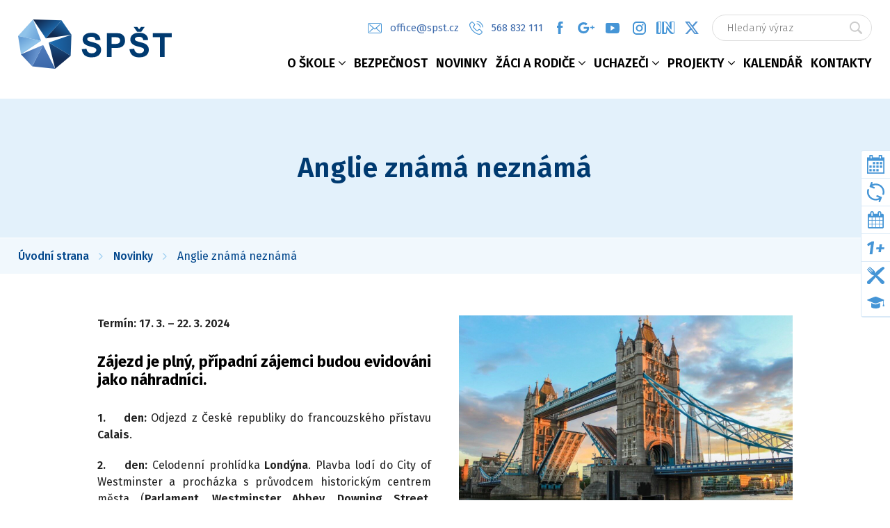

--- FILE ---
content_type: text/html; charset=UTF-8
request_url: https://www.spst.cz/anglie-znama-neznama
body_size: 8529
content:
<!DOCTYPE html>
<html lang="cs" dir="ltr" prefix="og: https://ogp.me/ns#">
  <head>
    <meta charset="utf-8" />
<meta name="description" content="Termín: 17. 3. – 22. 3. 2024" />
<link rel="apple-touch-icon" sizes="180x180" href="/sites/default/files/favicons/apple-touch-icon.png"/>
<link rel="icon" type="image/png" sizes="32x32" href="/sites/default/files/favicons/favicon-32x32.png"/>
<link rel="icon" type="image/png" sizes="16x16" href="/sites/default/files/favicons/favicon-16x16.png"/>
<link rel="manifest" href="/sites/default/files/favicons/site.webmanifest"/>
<link rel="mask-icon" href="/sites/default/files/favicons/safari-pinned-tab.svg" color="#5bbad5"/>
<meta name="msapplication-TileColor" content="#ffffff"/>
<meta name="theme-color" content="#ffffff"/>
<meta name="favicon-generator" content="Drupal responsive_favicons + realfavicongenerator.net" />
<meta name="Generator" content="Drupal 10 (https://www.drupal.org)" />
<meta name="MobileOptimized" content="width" />
<meta name="HandheldFriendly" content="true" />
<meta name="viewport" content="width=device-width, initial-scale=1.0" />
<link rel="alternate" hreflang="cs" href="https://www.spst.cz/anglie-znama-neznama" />
<link rel="canonical" href="https://www.spst.cz/anglie-znama-neznama" />
<link rel="shortlink" href="https://www.spst.cz/node/1304" />

    <title>Anglie známá neznámá | Střední průmyslová škola Třebíč</title>
    <link rel="stylesheet" media="all" href="/libraries/slick/slick/slick.css?t57p4f" />
<link rel="stylesheet" media="all" href="/themes/contrib/stable/css/system/components/align.module.css?t57p4f" />
<link rel="stylesheet" media="all" href="/themes/contrib/stable/css/system/components/fieldgroup.module.css?t57p4f" />
<link rel="stylesheet" media="all" href="/themes/contrib/stable/css/system/components/container-inline.module.css?t57p4f" />
<link rel="stylesheet" media="all" href="/themes/contrib/stable/css/system/components/clearfix.module.css?t57p4f" />
<link rel="stylesheet" media="all" href="/themes/contrib/stable/css/system/components/details.module.css?t57p4f" />
<link rel="stylesheet" media="all" href="/themes/contrib/stable/css/system/components/hidden.module.css?t57p4f" />
<link rel="stylesheet" media="all" href="/themes/contrib/stable/css/system/components/item-list.module.css?t57p4f" />
<link rel="stylesheet" media="all" href="/themes/contrib/stable/css/system/components/js.module.css?t57p4f" />
<link rel="stylesheet" media="all" href="/themes/contrib/stable/css/system/components/nowrap.module.css?t57p4f" />
<link rel="stylesheet" media="all" href="/themes/contrib/stable/css/system/components/position-container.module.css?t57p4f" />
<link rel="stylesheet" media="all" href="/themes/contrib/stable/css/system/components/reset-appearance.module.css?t57p4f" />
<link rel="stylesheet" media="all" href="/themes/contrib/stable/css/system/components/resize.module.css?t57p4f" />
<link rel="stylesheet" media="all" href="/themes/contrib/stable/css/system/components/system-status-counter.css?t57p4f" />
<link rel="stylesheet" media="all" href="/themes/contrib/stable/css/system/components/system-status-report-counters.css?t57p4f" />
<link rel="stylesheet" media="all" href="/themes/contrib/stable/css/system/components/system-status-report-general-info.css?t57p4f" />
<link rel="stylesheet" media="all" href="/themes/contrib/stable/css/system/components/tablesort.module.css?t57p4f" />
<link rel="stylesheet" media="all" href="/libraries/photoswipe/dist/photoswipe.css?t57p4f" />
<link rel="stylesheet" media="all" href="/libraries/photoswipe-dynamic-caption-plugin/photoswipe-dynamic-caption-plugin.css?t57p4f" />
<link rel="stylesheet" media="all" href="/modules/contrib/jquery_ui/assets/vendor/jquery.ui/themes/base/core.css?t57p4f" />
<link rel="stylesheet" media="all" href="/modules/contrib/jquery_ui/assets/vendor/jquery.ui/themes/base/tooltip.css?t57p4f" />
<link rel="stylesheet" media="all" href="/modules/contrib/back_to_top/css/back_to_top.css?t57p4f" />
<link rel="stylesheet" media="all" href="/modules/contrib/paragraphs/css/paragraphs.unpublished.css?t57p4f" />
<link rel="stylesheet" media="all" href="/modules/contrib/jquery_ui/assets/vendor/jquery.ui/themes/base/theme.css?t57p4f" />
<link rel="stylesheet" media="all" href="/themes/contrib/stable/css/core/assets/vendor/normalize-css/normalize.css?t57p4f" />
<link rel="stylesheet" media="all" href="/themes/contrib/stable/css/core/normalize-fixes.css?t57p4f" />
<link rel="stylesheet" media="all" href="/themes/contrib/classy/css/components/action-links.css?t57p4f" />
<link rel="stylesheet" media="all" href="/themes/contrib/classy/css/components/breadcrumb.css?t57p4f" />
<link rel="stylesheet" media="all" href="/themes/contrib/classy/css/components/button.css?t57p4f" />
<link rel="stylesheet" media="all" href="/themes/contrib/classy/css/components/collapse-processed.css?t57p4f" />
<link rel="stylesheet" media="all" href="/themes/contrib/classy/css/components/container-inline.css?t57p4f" />
<link rel="stylesheet" media="all" href="/themes/contrib/classy/css/components/details.css?t57p4f" />
<link rel="stylesheet" media="all" href="/themes/contrib/classy/css/components/exposed-filters.css?t57p4f" />
<link rel="stylesheet" media="all" href="/themes/contrib/classy/css/components/field.css?t57p4f" />
<link rel="stylesheet" media="all" href="/themes/contrib/classy/css/components/form.css?t57p4f" />
<link rel="stylesheet" media="all" href="/themes/contrib/classy/css/components/icons.css?t57p4f" />
<link rel="stylesheet" media="all" href="/themes/contrib/classy/css/components/inline-form.css?t57p4f" />
<link rel="stylesheet" media="all" href="/themes/contrib/classy/css/components/item-list.css?t57p4f" />
<link rel="stylesheet" media="all" href="/themes/contrib/classy/css/components/link.css?t57p4f" />
<link rel="stylesheet" media="all" href="/themes/contrib/classy/css/components/links.css?t57p4f" />
<link rel="stylesheet" media="all" href="/themes/contrib/classy/css/components/menu.css?t57p4f" />
<link rel="stylesheet" media="all" href="/themes/contrib/classy/css/components/more-link.css?t57p4f" />
<link rel="stylesheet" media="all" href="/themes/contrib/classy/css/components/pager.css?t57p4f" />
<link rel="stylesheet" media="all" href="/themes/contrib/classy/css/components/tabledrag.css?t57p4f" />
<link rel="stylesheet" media="all" href="/themes/contrib/classy/css/components/tableselect.css?t57p4f" />
<link rel="stylesheet" media="all" href="/themes/contrib/classy/css/components/tablesort.css?t57p4f" />
<link rel="stylesheet" media="all" href="/themes/contrib/classy/css/components/tabs.css?t57p4f" />
<link rel="stylesheet" media="all" href="/themes/contrib/classy/css/components/textarea.css?t57p4f" />
<link rel="stylesheet" media="all" href="/themes/contrib/classy/css/components/ui-dialog.css?t57p4f" />
<link rel="stylesheet" media="all" href="/themes/contrib/classy/css/components/file.css?t57p4f" />
<link rel="stylesheet" media="all" href="/themes/contrib/classy/css/components/messages.css?t57p4f" />
<link rel="stylesheet" media="all" href="/themes/spst/fullcalendar/fullcalendar.min.css?t57p4f" />
<link rel="stylesheet" media="all" href="/themes/spst/fullcalendar/fullcalendar.print.css?t57p4f" />
<link rel="stylesheet" media="all" href="/themes/spst/styles.css?t57p4f" />

    <script src="https://maps.googleapis.com/maps/api/js?key=AIzaSyAd009MOYK1_gioGA0_xFeTiq8_8urBoHA"></script>   
    
  </head>
  <body class="page-node-1304 path-node page-node-type-article not-front">
        <a href="#main-content" class="visually-hidden focusable skip-link">
      Přejít k hlavnímu obsahu
    </a>
    
      <div class="dialog-off-canvas-main-canvas" data-off-canvas-main-canvas>
    <div class="layout-container">

  <header role="banner">
      <div class="region region-header">
    <div id="block-sitebranding" class="settings-tray-editable block block-system block-system-branding-block" data-drupal-settingstray="editable">
  
    
        <a href="/" rel="home" class="site-logo">
      <img src="/themes/spst/logo.svg" alt="Domů" />
    </a>
      </div>
<div class="search-block-form settings-tray-editable block block-search container-inline" data-drupal-selector="search-block-form" id="block-vyhledavani" role="search" data-drupal-settingstray="editable">
  
    
      <form action="/search/node" method="get" id="search-block-form" accept-charset="UTF-8">
  <div class="js-form-item form-item js-form-type-search form-type-search js-form-item-keys form-item-keys form-no-label">
      <label for="edit-keys" class="visually-hidden">Hledat</label>
        <input title="Zadejte hledaný termín." data-drupal-selector="edit-keys" type="search" id="edit-keys" name="keys" value="" size="15" maxlength="128" placeholder="Hledaný výraz" class="form-search" />

        </div>
<div data-drupal-selector="edit-actions" class="form-actions js-form-wrapper form-wrapper" id="edit-actions"><input data-drupal-selector="edit-submit" type="submit" id="edit-submit" value="Hledat" class="button js-form-submit form-submit" />
</div>

</form>

  </div>
<nav role="navigation" aria-labelledby="block-socialnisite-menu" id="block-socialnisite" class="settings-tray-editable block block-menu navigation menu--socialni-site" data-drupal-settingstray="editable">
            
  <h2 class="visually-hidden" id="block-socialnisite-menu">Sociální sítě</h2>
  

        
              <ul class="menu">
                    <li class="menu-item">
        <a href="https://www.facebook.com/SPSTrebic" class="fb">Facebook</a>
              </li>
                <li class="menu-item">
        <a href="http://mail.spst.cz/" class="gp">Google+</a>
              </li>
                <li class="menu-item">
        <a href="https://www.youtube.com/channel/UCj8Ck69ftaWPV7-eYWGL7Iw" class="yt">YouTube</a>
              </li>
                <li class="menu-item">
        <a href="https://www.instagram.com/sps_trebic/" class="ig">Instagram</a>
              </li>
                <li class="menu-item">
        <a href="https://whatsin.spst.cz" class="wi">What&#039;s in</a>
              </li>
                <li class="menu-item">
        <a href="https://x.com/spstrebic" class="x" target="_blank">X</a>
              </li>
        </ul>
  


  </nav>
<nav role="navigation" aria-labelledby="block-kontakthlavicka-menu" id="block-kontakthlavicka" class="settings-tray-editable block block-menu navigation menu--kontakt-hlavicka" data-drupal-settingstray="editable">
            
  <h2 class="visually-hidden" id="block-kontakthlavicka-menu">Kontakt hlavička</h2>
  

        
              <ul class="menu">
                    <li class="menu-item">
        <a href="tel:568832111" class="tel">568 832 111</a>
              </li>
                <li class="menu-item">
        <a href="mailto:office@spst.cz" class="mail">office@spst.cz</a>
              </li>
        </ul>
  


  </nav>
<nav role="navigation" aria-labelledby="block-hlavninavigace-menu" id="block-hlavninavigace" class="settings-tray-editable block block-menu navigation menu--main" data-drupal-settingstray="editable">
            
  <h2 class="visually-hidden" id="block-hlavninavigace-menu">Hlavní navigace</h2>
  

        
              <ul class="menu">
                    <li class="menu-item menu-item--expanded">
        <span>O škole</span>
                                <ul class="menu">
                    <li class="menu-item menu-item--expanded">
        <span>Základní informace</span>
                                <ul class="menu">
                    <li class="menu-item">
        <a href="/zakladni-informace" title="Základní informace o škole" data-drupal-link-system-path="node/3">Česky</a>
              </li>
                <li class="menu-item">
        <a href="/secondary-technical-school-trebic" data-drupal-link-system-path="node/90">English</a>
              </li>
                <li class="menu-item">
        <a href="/die-mittlere-technische-industrieschule-trebic" data-drupal-link-system-path="node/91">Deutsch</a>
              </li>
        </ul>
  
              </li>
                <li class="menu-item">
        <a href="https://tourmkr.com/F1KktmpbFr">Virtuální prohlídka</a>
              </li>
                <li class="menu-item">
        <a href="/dokumenty-skoly" data-drupal-link-system-path="node/4">Dokumenty školy</a>
              </li>
                <li class="menu-item">
        <a href="/skolska-rada" data-drupal-link-system-path="node/58">Školská rada</a>
              </li>
                <li class="menu-item">
        <a href="/domov-mladeze" data-drupal-link-system-path="node/60">Domov mládeže</a>
              </li>
                <li class="menu-item">
        <a href="/stravovani" data-drupal-link-system-path="node/61">Stravování</a>
              </li>
                <li class="menu-item">
        <a href="/skolni-poradenske-pracoviste" data-drupal-link-system-path="node/62">Školní poradenské pracoviště</a>
              </li>
                <li class="menu-item">
        <a href="/napsali-o-nas" data-drupal-link-system-path="node/64">Napsali o nás</a>
              </li>
                <li class="menu-item">
        <a href="/kariera" data-drupal-link-system-path="node/59">Nabídka volného místa</a>
              </li>
                <li class="menu-item">
        <a href="/oceneni-skoly" data-drupal-link-system-path="node/65">Ocenění školy</a>
              </li>
                <li class="menu-item">
        <a href="/udalosti" data-drupal-link-system-path="node/66">Události</a>
              </li>
                <li class="menu-item menu-item--collapsed">
        <a href="/sluzby" data-drupal-link-system-path="sluzby">Služby</a>
              </li>
                <li class="menu-item">
        <a href="/eduroam" data-drupal-link-system-path="node/89">EDUROAM</a>
              </li>
        </ul>
  
              </li>
                <li class="menu-item">
        <a href="/bezpecnost" title="Bezpečnost" data-drupal-link-system-path="node/1598">Bezpečnost</a>
              </li>
                <li class="menu-item">
        <a href="/novinky" data-drupal-link-system-path="novinky">Novinky</a>
              </li>
                <li class="menu-item menu-item--expanded">
        <span>Žáci a rodiče</span>
                                <ul class="menu">
                    <li class="menu-item">
        <a href="/maturitni-zkousky" data-drupal-link-system-path="node/69">Maturitní zkoušky</a>
              </li>
                <li class="menu-item">
        <a href="/zaverecne-ucnovske-zkousky" data-drupal-link-system-path="node/70">Závěrečné učňovské zkoušky</a>
              </li>
                <li class="menu-item">
        <a href="/odborne-praxe" data-drupal-link-system-path="node/1025">Odborné praxe</a>
              </li>
                <li class="menu-item">
        <a href="/nabidka-odbornych-praxi-zamestnani" data-drupal-link-system-path="node/71">Nabídka odborných praxí a zaměstnání</a>
              </li>
                <li class="menu-item menu-item--expanded">
        <span>Žákovský software</span>
                                <ul class="menu">
                    <li class="menu-item">
        <a href="https://robooks.spst.cz/">Burza učebnic</a>
              </li>
                <li class="menu-item">
        <a href="http://matreads.spst.cz/signin">Matreads (výběr maturitní četby)</a>
              </li>
                <li class="menu-item">
        <a href="http://kanban.spst.cz/login">Kanban (řízení projektů a podpora do předmětu RPR)</a>
              </li>
        </ul>
  
              </li>
                <li class="menu-item">
        <a href="/konzultace" data-drupal-link-system-path="node/1045">Konzultace</a>
              </li>
                <li class="menu-item">
        <a href="/mimoskolni-cinnost-0" title="Mimoškolní činnost" data-drupal-link-system-path="node/1010">Mimoškolní činnost</a>
              </li>
                <li class="menu-item">
        <a href="/skolni-knihovna" data-drupal-link-system-path="node/68">Školní knihovna</a>
              </li>
                <li class="menu-item">
        <a href="/stipendium" data-drupal-link-system-path="node/541">Stipendium</a>
              </li>
                <li class="menu-item">
        <a href="/formulare-ke-stazeni" data-drupal-link-system-path="node/74">Formuláře ke stažení</a>
              </li>
                <li class="menu-item">
        <a href="https://www.spst.cz/bakalari-navod">Návody</a>
              </li>
                <li class="menu-item menu-item--expanded">
        <span>Ostatní</span>
                                <ul class="menu">
                    <li class="menu-item">
        <a href="https://bakalari.spst.cz/rozvrh.aspx">Rozvrh</a>
              </li>
                <li class="menu-item">
        <a href="https://bakalari.spst.cz/next/zmeny.aspx">Suplování</a>
              </li>
                <li class="menu-item">
        <a href="/rozvrh-odborny-vycvik" data-drupal-link-system-path="node/505">Rozvrh OV</a>
              </li>
                <li class="menu-item">
        <a href="https://bakalari.spst.cz/">Klasifikace</a>
              </li>
                <li class="menu-item">
        <a href="https://moodle.spst.cz/">Moodle</a>
              </li>
                <li class="menu-item">
        <a href="https://icanteen.spst.cz/">Jídelníček</a>
              </li>
        </ul>
  
              </li>
        </ul>
  
              </li>
                <li class="menu-item menu-item--expanded">
        <span>Uchazeči</span>
                                <ul class="menu">
                    <li class="menu-item">
        <a href="/prijimaci-rizeni" data-drupal-link-system-path="node/76">Přijímací řízení</a>
              </li>
                <li class="menu-item">
        <a href="/dny-otevrenych-dveri" data-drupal-link-system-path="node/77">Dny otevřených dveří</a>
              </li>
                <li class="menu-item menu-item--expanded">
        <span>Informace k nástupu ke studiu</span>
                                <ul class="menu">
                    <li class="menu-item">
        <a href="/vsechny-obory-krome-tly" data-drupal-link-system-path="node/973">Všechny obory, kromě TLY</a>
              </li>
                <li class="menu-item">
        <a href="/technicke-lyceum-0" data-drupal-link-system-path="node/972">Technické lyceum (TLY)</a>
              </li>
        </ul>
  
              </li>
                <li class="menu-item menu-item--expanded">
        <a href="/#obory" class="maturitni-m" data-drupal-link-system-path="&lt;front&gt;">Maturitní obory – M</a>
                                <ul class="menu">
                    <li class="menu-item">
        <a href="/energetika" data-drupal-link-system-path="node/5">Energetika</a>
              </li>
                <li class="menu-item">
        <a href="/informacni-technologie" data-drupal-link-system-path="node/6">Informační technologie</a>
              </li>
                <li class="menu-item">
        <a href="/prumyslova-automatizace" data-drupal-link-system-path="node/8">Průmyslová automatizace</a>
              </li>
                <li class="menu-item">
        <a href="/strojirenstvi" data-drupal-link-system-path="node/7">Strojírenství</a>
              </li>
                <li class="menu-item">
        <a href="/technicke-lyceum" data-drupal-link-system-path="node/9">Technické lyceum</a>
              </li>
        </ul>
  
              </li>
                <li class="menu-item menu-item--expanded">
        <a href="/#obory" class="maturitni-l" data-drupal-link-system-path="&lt;front&gt;">Maturitní obory – L</a>
                                <ul class="menu">
                    <li class="menu-item">
        <a href="/autotronik" data-drupal-link-system-path="node/10">Autotronik</a>
              </li>
                <li class="menu-item">
        <a href="/mechanik-elektrotechnik" data-drupal-link-system-path="node/11">Mechanik elektrotechnik</a>
              </li>
                <li class="menu-item">
        <a href="/mechanik-serizovac" data-drupal-link-system-path="node/12">Mechanik seřizovač</a>
              </li>
                <li class="menu-item">
        <a href="/umeleckoremeslne-zpracovani-kovu" data-drupal-link-system-path="node/13">Uměleckořemeslné zpracování kovů</a>
              </li>
        </ul>
  
              </li>
                <li class="menu-item menu-item--expanded">
        <a href="/#obory" class="ucebni-h" data-drupal-link-system-path="&lt;front&gt;">Učební obory – H</a>
                                <ul class="menu">
                    <li class="menu-item">
        <a href="/automechanik" data-drupal-link-system-path="node/15">Automechanik</a>
              </li>
                <li class="menu-item">
        <a href="/elektrikar-pro-silnoproud" data-drupal-link-system-path="node/17">Elektrikář pro silnoproud</a>
              </li>
                <li class="menu-item">
        <a href="/obrabec-kovu-pro-cnc-stroje" data-drupal-link-system-path="node/20">Obráběč kovů pro CNC stroje</a>
              </li>
                <li class="menu-item">
        <a href="/opravar-zemedelskych-stroju" data-drupal-link-system-path="node/21">Opravář zemědělských strojů</a>
              </li>
                <li class="menu-item">
        <a href="/umelecky-kovar-zamecnik-pasir" data-drupal-link-system-path="node/1605">Umělecký kovář a zámečník, pasíř</a>
              </li>
        </ul>
  
              </li>
                <li class="menu-item menu-item--expanded">
        <a href="/#obory" class="pro-dospele" data-drupal-link-system-path="&lt;front&gt;">Vzdělávání pro dospělé</a>
                                <ul class="menu">
                    <li class="menu-item">
        <a href="/profesni-kvalifikace" data-drupal-link-system-path="node/26">Profesní kvalifikace</a>
              </li>
        </ul>
  
              </li>
        </ul>
  
              </li>
                <li class="menu-item menu-item--expanded">
        <span>Projekty</span>
                                <ul class="menu">
                    <li class="menu-item">
        <a href="/sitova-akademie-cisco" data-drupal-link-system-path="node/63">Síťová akademie Cisco</a>
              </li>
                <li class="menu-item">
        <a href="/kyberneticka-arena" data-drupal-link-system-path="node/1306">Kybernetická aréna</a>
              </li>
                <li class="menu-item">
        <a href="/ikap" target="_self" title="Učíme se ze života pro život" data-drupal-link-system-path="node/501">IKAP</a>
              </li>
                <li class="menu-item">
        <a href="/jak" title="Operační program Jan Amos Komenský" data-drupal-link-system-path="node/1293">JAK</a>
              </li>
                <li class="menu-item">
        <a href="/narodni-plan-obnovy" title="Národní plán obnovy" data-drupal-link-system-path="node/1019">Národní plán obnovy</a>
              </li>
                <li class="menu-item">
        <a href="/cnc-stroje" data-drupal-link-system-path="node/511">CNC stroje</a>
              </li>
                <li class="menu-item">
        <a href="/modernizace-odborneho-vzdelani" data-drupal-link-system-path="node/513">Modernizace odborného vzdělání</a>
              </li>
                <li class="menu-item">
        <a href="/erasmus" data-drupal-link-system-path="node/78">Erasmus+</a>
              </li>
                <li class="menu-item">
        <a href="/interreg" data-drupal-link-system-path="node/565">INTERREG</a>
              </li>
                <li class="menu-item">
        <a href="/podpora-remesel-v-trebici" data-drupal-link-system-path="node/80">Podpora řemesel v Třebíči</a>
              </li>
                <li class="menu-item">
        <a href="/postav-si-svoje" data-drupal-link-system-path="node/82">Postav si svoje ...</a>
              </li>
                <li class="menu-item">
        <a href="/od-myslenky-k-vyrobku" data-drupal-link-system-path="node/83">Od myšlenky k výrobku</a>
              </li>
                <li class="menu-item">
        <a href="/projekt-grid-system-trebic" data-drupal-link-system-path="node/84">Projekt Off Grid systém Třebíč</a>
              </li>
                <li class="menu-item">
        <a href="/nadace-ceps" title="Dárcovský program ČEPS" data-drupal-link-system-path="node/545">Dárcovský program ČEPS</a>
              </li>
                <li class="menu-item">
        <a href="/nadace-cez" data-drupal-link-system-path="node/85">Nadace ČEZ</a>
              </li>
                <li class="menu-item">
        <a href="/granty-mesta-trebice" data-drupal-link-system-path="node/86">Granty města Třebíče</a>
              </li>
                <li class="menu-item">
        <a href="/fond-vysociny" data-drupal-link-system-path="node/87">Fond Vysočiny</a>
              </li>
                <li class="menu-item">
        <a href="/souteze" data-drupal-link-system-path="node/1610">Soutěže</a>
              </li>
                <li class="menu-item">
        <a href="/statni-fond-zivotniho-prostredi" data-drupal-link-system-path="node/965">Státní fond životního prostředí</a>
              </li>
                <li class="menu-item">
        <a href="/cista-mobilita" data-drupal-link-system-path="node/628">Čistá mobilita</a>
              </li>
        </ul>
  
              </li>
                <li class="menu-item">
        <a href="/kalendar" data-drupal-link-system-path="node/47">Kalendář</a>
              </li>
                <li class="menu-item">
        <a href="/kontakty" data-drupal-link-system-path="node/48">Kontakty</a>
              </li>
        </ul>
  


  </nav>

  </div>

  </header>

  
  
  <div id="precontent">
     
    </div>

  <main role="main">
    <a id="main-content" tabindex="-1"></a>
    <div class="layout-content">
        <div class="region region-content">
    <div data-drupal-messages-fallback class="hidden"></div>
<div id="block-spst-page-title" class="block block-core block-page-title-block">
  
    
      
  <h1 class="page-title"><span class="field field--name-title field--type-string field--label-hidden">Anglie známá neznámá</span>
</h1>


  </div>
<div id="block-drobeckovanavigace" class="settings-tray-editable block block-system block-system-breadcrumb-block" data-drupal-settingstray="editable">
  
    
        <nav class="breadcrumb" role="navigation" aria-labelledby="system-breadcrumb">
    <h2 id="system-breadcrumb" class="visually-hidden">Drobečková navigace</h2>
    <ol>
          <li>
                  <a href="/">Úvodní strana</a>
              </li>
          <li>
                  <a href="/novinky">Novinky</a>
              </li>
          <li>
                  Anglie známá neznámá
              </li>
        </ol>
  </nav>

  </div>
<div id="block-spst-content" class="block block-system block-system-main-block">
  
    
      <div data-history-node-id="1304" class="node node--type-article node--view-mode-full ds-1col clearfix">

  

  
            <div class="clearfix text-formatted field field--name-body field--type-text-with-summary field--label-hidden field__item"><p class="text-align-justify"><strong>Termín: 17. 3. – 22. 3. 2024</strong></p>

<h3 class="text-align-justify"><strong>Zájezd je plný, případní zájemci budou evidováni jako náhradníci.</strong></h3>

<p class="text-align-justify"><strong>1.&nbsp;&nbsp; &nbsp;den: </strong>Odjezd z České republiky do francouzského přístavu <strong>Calais</strong>.</p>

<p class="text-align-justify"><strong>2.&nbsp;&nbsp; &nbsp;den:</strong> Celodenní prohlídka <strong>Londýna</strong>. Plavba lodí do City of Westminster a procházka s průvodcem historickým centrem města (<strong>Parlament, Westminster Abbey, Downing Street, Buckingham Palace, Trafalgar Sq., Soho, Piccadilly Circus</strong>…). Možnost projížďky na <strong>London Eye</strong>. Večer odjezd na ubytování do hostitelských rodin ve <strong>Wiltshire</strong>.&nbsp;</p>

<p class="text-align-justify"><strong>3.&nbsp;&nbsp; &nbsp;den:</strong> Dopoledne zastávka v historickém městě <strong>Winchester</strong>, které kdysi bývalo hlavním městem Anglie, prohlídka zdejší katedrály a <em>Great Hall,</em> místa, kde se nachází bájný stůl krále Artuše. Odpoledne návštěva města <strong>Chawton</strong>, kde poslední léta svého života prožila anglická spisovatelka Jane Austen, návštěva <strong>Chawton Cottage</strong>. Večer návrat na ubytování.</p>

<p class="text-align-justify"><strong>4.&nbsp;&nbsp; &nbsp;den:</strong> Dopoledne výlet do slavného <strong>Glastonbury</strong>, kde se nachází jedno z nejvýznamnějších opatství ve Velké Británii, a kde je údajně pochován bájný král Artuš. Odpoledne zastávka ve <strong>Wellsu</strong>, jednoho z nejmenších anglických měst s monumentální katedrálou. Poté návštěva krasových jeskyní<strong> Cheddar Gorge</strong>, které byly obývány již před 40 tisíci lety a dnes slouží jako místo, kde zraje sýr cheddar. Večer návrat na ubytování.</p>

<p class="text-align-justify"><strong>5.&nbsp;&nbsp; &nbsp;den: </strong>Celodenní prohlídka malebného města <strong>Bath</strong>, procházka s průvodcem a návštěva <strong>Římských lázní</strong>. Odpoledne plavba lodí po <strong>Avoně </strong>a osobní volno. Odjezd zpět do ČR.</p>

<p class="text-align-justify"><strong>6.&nbsp;&nbsp; &nbsp;den:</strong> Návrat do ČR v odpoledních/večerních hodinách.</p>

<p class="text-align-justify"><strong>Podrobné informace včetně přihlášky naleznete v propozicích.<br>
Zájemci vyplní závaznou přihlášku, doporučujeme co nejdříve, a odevzdají u Mgr. Jitky Ondráčkové, kabinet B420.</strong><br>
&nbsp;</p>
</div>
      
            <div class="photoswipe-gallery field field--name-field-image field--type-image field--label-hidden field__item">  <a href="https://www.spst.cz/sites/default/files/novinky/2023/09/Tower-Bridge.jpg"  class="photoswipe" data-pswp-width="1140" data-pswp-height="727" data-overlay-title=""><img src="/sites/default/files/styles/large/public/novinky/2023/09/Tower-Bridge.jpg?itok=vLMVrOfY" width="480" height="306" alt="Londýn" loading="lazy" class="image-style-large" />

</a>
</div>
      
      <div class="field field--name-field-oddil field--type-entity-reference-revisions field--label-hidden field__items">
              <div class="field__item">  <div class="paragraph paragraph--type--soubory-ke-stazeni paragraph--view-mode--default">
          
            <div class="field field--name-field-nadpis-sekce-ke-stazeni field--type-string field--label-hidden field__item">Soubory ke stažení</div>
      
      <div class="field field--name-field-download field--type-file field--label-hidden field__items">
              <div class="field__item">
<span class="file file--mime-application-pdf file--application-pdf"><a href="https://www.spst.cz/sites/default/files/download/2023/09/Anglie%20zn%C3%A1m%C3%A1%20nezn%C3%A1m%C3%A1.pdf" type="application/pdf; length=762964" title="Anglie známá neznámá.pdf">Londýn</a></span>
<br><span class="file-type-desc">ve formátu PDF</span>
</div>
          </div>
  
      </div>
</div>
          </div>
  
            <div class="field field--name-dynamic-token-fieldnode-zpet-na-novinky field--type-ds field--label-hidden field__item"><a class="back-novinky" href="/novinky">Zpět na novinky</a></div>
      

</div>


  </div>
<nav role="navigation" aria-labelledby="block-zijemenasiti-menu" id="block-zijemenasiti" class="settings-tray-editable block block-menu navigation menu--zijeme-na-siti" data-drupal-settingstray="editable">
      
  <h2 id="block-zijemenasiti-menu">Žijeme na síti</h2>
  

        
              <ul class="menu">
                    <li class="menu-item">
        <a href="https://www.facebook.com/SPSTrebic" class="fb">Facebook</a>
              </li>
                <li class="menu-item">
        <a href="https://www.youtube.com/channel/UCj8Ck69ftaWPV7-eYWGL7Iw" class="yt">YouTube</a>
              </li>
                <li class="menu-item">
        <a href="http://mail.spst.cz/" class="gp">Google+</a>
              </li>
                <li class="menu-item">
        <a href="https://www.instagram.com/sps_trebic/" class="ig">Instagram</a>
              </li>
                <li class="menu-item">
        <a href="https://whatsin.spst.cz" class="wi">Školní časopis</a>
              </li>
                <li class="menu-item">
        <a href="https://x.com/spstrebic" class="x" target="_blank">X</a>
              </li>
        </ul>
  


  </nav>

  </div>

    </div>
  </main>
  
  <div id="prefooter">
       <div class="region region-prefooter">
    <nav role="navigation" aria-labelledby="block-rychlykontakt-menu" id="block-rychlykontakt" class="settings-tray-editable block block-menu navigation menu--rychly-kontakt" data-drupal-settingstray="editable">
      
  <h2 id="block-rychlykontakt-menu">Rychlý kontakt</h2>
  

        
              <ul class="menu">
                    <li class="menu-item">
        <a href="tel:568832111" class="tel">568 832 111</a>
              </li>
                <li class="menu-item">
        <a href="mailto:office@spst.cz" class="mail">office@spst.cz</a>
              </li>
                <li class="menu-item">
        <a href="/dokumenty-skoly" class="download" data-drupal-link-system-path="node/4">Ke stažení</a>
              </li>
        </ul>
  


  </nav>
<div id="block-kdenasnajdete" class="settings-tray-editable block block-block-content block-block-contented902b9f-600e-4df2-b238-f008e7862c2a" data-drupal-settingstray="editable">
  
      <h2 class="block-title"><span>Kde nás najdete</span></h2>
    
      
            <div class="clearfix text-formatted field field--name-body field--type-text-with-summary field--label-hidden field__item"><p>Střední průmyslová škola Třebíč<br>
Budova A, B a DM – Manželů Curieových 734<br>
Budova Z – Žďárského 183 – areál odborného výcviku a praxe</p>
</div>
      
  </div>
<div id="block-logopaticka" class="settings-tray-editable block block-block-content block-block-contentbeea594a-28d0-4ff2-96ac-816a58556c56" data-drupal-settingstray="editable">
  
    
      
            <div class="clearfix text-formatted field field--name-body field--type-text-with-summary field--label-hidden field__item"><p><a href="/">SPŠT</a></p>
</div>
      
  </div>

  </div>

    </div>

      <footer role="contentinfo">
        <div class="region region-footer">
    <div id="block-copyright" class="settings-tray-editable block block-block-content block-block-content0e4acb86-09ea-4277-95b1-2adb7048b6dd" data-drupal-settingstray="editable">
  
    
      
            <div class="clearfix text-formatted field field--name-body field--type-text-with-summary field--label-hidden field__item"><p>© 2014 - 2019 Střední průmyslová škola Třebíč</p>
</div>
      
  </div>

  </div>

    </footer>
    
  <div id="floatbar">
       <div class="region region-floatbar">
    <nav role="navigation" aria-labelledby="block-plovoucimenu-menu" id="block-plovoucimenu" class="settings-tray-editable block block-menu navigation menu--plovouci-menu" data-drupal-settingstray="editable">
            
  <h2 class="visually-hidden" id="block-plovoucimenu-menu">Plovoucí menu</h2>
  

        
              <ul class="menu">
                    <li class="menu-item">
        <a href="https://bakalari.spst.cz/Timetable/Public" class="rozvrh" target="_blank" title="Rozvrh">Rozvrh</a>
              </li>
                <li class="menu-item">
        <a href="https://bakalari.spst.cz/next/zmeny.aspx" class="supl" target="_blank" title="Suplování">Suplování</a>
              </li>
                <li class="menu-item">
        <a href="/rozvrh-odborny-vycvik" class="rozvrh" title="Rozvrh odborný výcvik" data-drupal-link-system-path="node/505">Rozvrh OV</a>
              </li>
                <li class="menu-item">
        <a href="https://bakalari.spst.cz/" class="klasifikace" target="_blank" title="Klasifikace">Klasifikace</a>
              </li>
                <li class="menu-item">
        <a href="https://icanteen.spst.cz/" target="_blank" title="Jídelníček">Jídelníček</a>
              </li>
                <li class="menu-item">
        <a href="https://moodle.spst.cz/" class="moodle" target="_blank" title="Moodle">Moodle</a>
              </li>
        </ul>
  


  </nav>

  </div>

    </div>

</div>
  </div>

    
    
<script type="text/javascript">
var frames = document.getElementsByTagName('iframe');
for (var i=0; i < frames.length; i++)
{
  frames[0].src = frames[0].src.replace(/www.youtube.com/gi,'www.youtube-nocookie.com');
}
</script>    
    
    <script type="application/json" data-drupal-selector="drupal-settings-json">{"path":{"baseUrl":"\/","pathPrefix":"","currentPath":"node\/1304","currentPathIsAdmin":false,"isFront":false,"currentLanguage":"cs"},"pluralDelimiter":"\u0003","suppressDeprecationErrors":true,"back_to_top":{"back_to_top_button_trigger":100,"back_to_top_speed":1200,"back_to_top_prevent_on_mobile":false,"back_to_top_prevent_in_admin":false,"back_to_top_button_type":"image","back_to_top_button_text":"Zp\u011bt nahoru"},"photoswipe":{"options":{"showHideAnimationType":"zoom","showAnimationDuration":333,"hideAnimationDuration":333,"zoomAnimationDuration":333,"maxWidthToAnimate":4000,"easing":"cubic-bezier(.4,0,.22,1)","bgOpacity":1,"spacing":0.12,"initialZoomLevel":"fit","secondaryZoomLevel":"2.5","maxZoomLevel":"4","allowPanToNext":true,"loop":true,"wheelToZoom":false,"pinchToClose":true,"clickToCloseNonZoomable":true,"closeOnVerticalDrag":true,"trapFocus":true,"returnFocus":true,"escKey":true,"arrowKeys":true,"imageClickAction":"zoom-or-close","tapAction":"toggle-controls","doubleTapAction":"zoom","bgClickAction":"close","closeTitle":"Close","zoomTitle":"Zoom","arrowPrevTitle":"Previous","arrowNextTitle":"Next","indexIndicatorSep":" \/ ","errorMsg":"The image could not be loaded.","preload":[1,1],"preloaderDelay":2000,"mainClass":null,"showHideOpacity":false,"maxSpreadZoom":2,"closeOnScroll":true,"mouseUsed":false,"history":true,"focus":true,"captionOptions":{"type":"auto","mobileLayoutBreakpoint":600,"horizontalEdgeThreshold":20,"mobileCaptionOverlapRatio":0.3,"verticallyCenterImage":false}}},"ajaxTrustedUrl":{"\/search\/node":true},"user":{"uid":0,"permissionsHash":"76f183c5eea15119d1d9ca29ea53334eba14ab01d26acd881aa9e05253029e5d"}}</script>
<script src="/core/assets/vendor/jquery/jquery.min.js?v=3.7.1"></script>
<script src="/core/assets/vendor/once/once.min.js?v=1.0.1"></script>
<script src="/sites/default/files/languages/cs_-2G156v9a0Fb5z2Yh1Ii2hZG2wz1uso2BqKJO88A8HM.js?t57p4f"></script>
<script src="/core/misc/drupalSettingsLoader.js?v=10.4.5"></script>
<script src="/core/misc/drupal.js?v=10.4.5"></script>
<script src="/core/misc/drupal.init.js?v=10.4.5"></script>
<script src="/modules/contrib/jquery_ui/assets/vendor/jquery.ui/ui/version-min.js?v=1.13.2"></script>
<script src="/modules/contrib/jquery_ui/assets/vendor/jquery.ui/ui/keycode-min.js?v=1.13.2"></script>
<script src="/modules/contrib/jquery_ui/assets/vendor/jquery.ui/ui/position-min.js?v=1.13.2"></script>
<script src="/modules/contrib/jquery_ui/assets/vendor/jquery.ui/ui/unique-id-min.js?v=1.13.2"></script>
<script src="/modules/contrib/jquery_ui/assets/vendor/jquery.ui/ui/widget-min.js?v=1.13.2"></script>
<script src="/modules/contrib/jquery_ui/assets/vendor/jquery.ui/ui/widgets/tooltip-min.js?v=1.13.2"></script>
<script src="/libraries/slick/slick/slick.min.js?v=1.x"></script>
<script src="/modules/contrib/back_to_top/js/back_to_top.js?v=10.4.5"></script>
<script src="/modules/contrib/photoswipe/js/prepare-galleries.js?t57p4f"></script>
<script src="/libraries/photoswipe/dist/umd/photoswipe.umd.min.js?v=10.4.5"></script>
<script src="/libraries/photoswipe/dist/umd/photoswipe-lightbox.umd.min.js?v=10.4.5"></script>
<script src="/libraries/photoswipe-dynamic-caption-plugin/dist/photoswipe-dynamic-caption-plugin.umd.min.js?v=10.4.5"></script>
<script src="/modules/contrib/photoswipe/modules/photoswipe_dynamic_caption/js/photoswipe_dynamic_caption.init.js?t57p4f"></script>
<script src="/modules/contrib/photoswipe/js/photoswipe.init.js?t57p4f"></script>
<script src="/themes/spst/fullcalendar/lib/moment.min.js?v=10.4.5"></script>
<script src="/themes/spst/fullcalendar/fullcalendar.min.js?v=10.4.5"></script>
<script src="/themes/spst/fullcalendar/gcal.js?v=10.4.5"></script>
<script src="/themes/spst/fullcalendar/locale/cs.js?v=10.4.5"></script>
<script src="/themes/spst/scripts.js?v=10.4.5"></script>

  </body>
</html>


--- FILE ---
content_type: text/css
request_url: https://www.spst.cz/themes/spst/styles.css?t57p4f
body_size: 13048
content:
@import url('https://fonts.googleapis.com/css?family=Fira+Sans:300,400,500,600,700&subset=latin-ext');
body{
  padding: 0;
  margin: 0;
  font-family: 'Fira Sans', sans-serif;
  background: #fff;
}
img{
  max-width: 100%;
  height: auto;
}   
a,          
.view-obory .views-row .views-field-title,
#precontent .views-field-field-text-do-prehledu, #precontent .views-field-view-node,
.view-sluzby .views-row .field--name-field-galerie-sluzby,
.view-sluzby .views-row .field--name-body,
.node--type-zamestnanec.node--view-mode-teaser,
.node--type-zamestnanec.node--view-mode-teaser.expanded .field--name-node-title h3, 
.node--type-zamestnanec.node--view-mode-teaser.expanded .field--name-field-funkce {
  -moz-transition: all .45s;
  -webkit-transition: all .45s;
  transition: all .45s;
}
input{
  font-family: 'Fira Sans', sans-serif;
}
.field--name-body a{
  font-weight: 500;
  color: #3f6cad;
  text-decoration: underline;
}
.field--name-body a:hover{
  text-decoration: none;
}
/* header */
.layout-container{
  padding-top: 142px;
  -moz-transition: all .85s;
  -webkit-transition: all .85s;
  transition: all .85s;
}
body.body-scrolled .layout-container{
  padding-top: 80px;
}
header{
  height: 142px;
  width: 100%;
  float: left;
  position: fixed;
  z-index: 1000;
  top: 0px;
  background: #fff;
  -moz-transition: all .85s;
  -webkit-transition: all .85s;
  transition: all .85s;
}
body.user-logged-in header{
  top: 79px;
}
body.body-scrolled header{
  height: 80px;
}
.region-header{
  width: 96%;
  max-width: 1275px;
  margin: 0 auto;
}
#block-sitebranding{
  float: left;
  padding-top: 28px;
  padding-bottom: 41px;
  -moz-transition: all .85s;
  -webkit-transition: all .85s;
  transition: all .85s;
  height: 73px;
  width: 221px;
}
body.body-scrolled #block-sitebranding{
  padding: 20px 0px;
  height: 40px; 
  -moz-transition: all .85s;
  -webkit-transition: all .85s;
  transition: all .85s;
  width: 121px;
}
#block-sitebranding a{
  display: block;
  height: 73px; -moz-transition: all .85s;
  -webkit-transition: all .85s;
  transition: all .85s;
}
body.body-scrolled #block-sitebranding a{
  height: 40px; -moz-transition: all .85s;
  -webkit-transition: all .85s;
  transition: all .85s;
}
#block-sitebranding img{
  -moz-transition: all .85s;
  -webkit-transition: all .85s;
  transition: all .85s;
  display: block;
}
body.body-scrolled #block-sitebranding img{
  height: 100%;
  width: auto;
  -moz-transition: all .85s;
  -webkit-transition: all .85s;
  transition: all .85s;
}
#block-kontakthlavicka{
  float: right;
  padding-top: 21px;
  margin-bottom: 15px;
  -moz-transition: all .85s;
  -webkit-transition: all .85s;
  transition: all .85s;
}
#block-socialnisite{
  float: right;
  margin-left: 10px;
  padding-top: 21px;
  margin-bottom: 15px;
  -moz-transition: all .85s;
  -webkit-transition: all .85s;
  transition: all .85s;
}
#block-vyhledavani{
  float: right;
  margin-left: 27px;
  padding-top: 21px;
  position: relative;
  width: 265px;
  margin-bottom: 15px;
  -moz-transition: all .85s;
  -webkit-transition: all .85s;
  transition: all .85s;
}
body.body-scrolled #block-kontakthlavicka,
body.body-scrolled #block-socialnisite,
body.body-scrolled #block-vyhledavani{
  opacity: 0;
}
#block-hlavninavigace{
  float: right;
  clear: right;
  -moz-transition: all .85s;
  -webkit-transition: all .85s;
  transition: all .85s;
  position: relative;
  z-index: 2;
}
body.body-scrolled #block-hlavninavigace{
  padding: 23px 0px;
  margin-top: -74px;
}
header ul.menu,
header ul.menu li{
  padding: 0;
  margin: 0;
  list-style: none;
  float: left;
}
#block-kontakthlavicka ul.menu li{
  float: right;
}
#block-kontakthlavicka ul.menu li a{
  display: block;
  padding-left: 32px;
  line-height: 38px;
  text-decoration: none;
  font-size: 15px;
  color: #3f6cad;
}
#block-kontakthlavicka ul.menu li a.mail{
  background: transparent url(images/ikona-mail-svetle-modra.svg) no-repeat left center;
}
#block-kontakthlavicka ul.menu li a.tel{
  background: transparent url(images/ikona-telefon-svetle-modra.svg) no-repeat left center;
  margin-left: 30px;
}
#block-kontakthlavicka ul.menu li a:hover{
  text-decoration: underline;
}
#block-socialnisite ul.menu li a{
  width: 28px;
  height: 38px;
  margin-left: 20px;
  font-size: 0px;
  text-indent: -9999px;
  display: block;
}
#block-socialnisite ul.menu li a.fb{
  background: transparent url(images/ikona-facebook-svetle-modra.svg) no-repeat center center;
}
#block-socialnisite ul.menu li a.x{
  background: transparent url(images/twitter-x.svg) no-repeat center center;
  background-size: 20px;
}
#block-socialnisite ul.menu li a.gp{
  background: transparent url(images/ikona-gplus-svetle-modra.svg) no-repeat center center;
}
#block-socialnisite ul.menu li a.yt{
  background: transparent url(images/ikona-youtube-svetle-modra.svg) no-repeat center center;
}
#block-socialnisite ul.menu li a.ig{
  background: transparent url(images/ikona-instagram-svetle-modra.svg) no-repeat center center;
}
#block-socialnisite ul.menu li a.wi{
  background: transparent url(images/ikona-incasopis-svetle-modra.svg) no-repeat center center;
}
#block-vyhledavani input.form-search{
  width: 100%;
  height: 38px;
  box-sizing: border-box;
  border: 1px solid #ddd;
  padding: 0px 35px 0px 20px;
  border-radius: 30px;
  font-size: 15px;
  color: #999;
  font-weight: 300;
}
#block-vyhledavani input.form-submit{
  width: 32px;
  height: 38px;
  font-size: 0px;
  text-indent: -9999px;
  border: none;
  position: absolute;
  right: 0px;
  top: 21px;
  background: transparent url(images/hledat.svg) no-repeat left center;
}
#block-hlavninavigace ul.menu li a,
#block-hlavninavigace ul.menu li span{
  display: block;
  line-height: 34px;
  margin-left: 30px;
  text-transform: uppercase;
  text-decoration: none;
  font-weight: 600;
  font-size: 18px;
  color: #000;
  cursor: pointer;
}
#block-hlavninavigace ul.menu li:hover a,
#block-hlavninavigace ul.menu li.menu-item--active-trail a,
#block-hlavninavigace ul.menu li:hover span{
  color: #00468c;
}
#block-hlavninavigace ul.menu li.menu-item--expanded a,
#block-hlavninavigace ul.menu li.menu-item--expanded span{
  padding-right: 19px;
  background: transparent url(images/sipka-menu-cerna-dolu.svg) no-repeat right center;
}
#block-hlavninavigace ul.menu li.menu-item--expanded:hover a,
#block-hlavninavigace ul.menu li.menu-item--expanded:hover span{
  background: transparent url(images/sipka-menu-modra-dolu.svg) no-repeat right center;
}
#block-hlavninavigace ul.menu li ul{
  display: none;
}
#block-hlavninavigace ul.menu li.menu-item--expanded{
  position: relative;
}
#block-hlavninavigace ul.menu li.menu-item--expanded:hover ul{
  display: block;
  position: absolute;
  top: 100%;
  left: 15px;
  background: #fff;
  padding: 10px 0px;
  width: 260px;
}
#block-hlavninavigace ul.menu li.menu-item--expanded:hover ul li ul{
  display: none;
}
#block-hlavninavigace ul.menu li.menu-item--expanded:hover ul li:hover ul{
  display: block;
  left: 100%;
  top: -10px;
}
#block-hlavninavigace ul.menu li.menu-item--expanded:hover ul li{
  float: none;
}
#block-hlavninavigace ul.menu li.menu-item--expanded:hover ul li a,
#block-hlavninavigace ul.menu li.menu-item--expanded:hover ul li span{
  color: #000;
  text-transform: none;
  background: transparent;
  margin-left: 0px;
  padding: 5px 15px;
  line-height: 22px;
}
#block-hlavninavigace ul.menu li.menu-item--expanded:hover ul li.menu-item--expanded a,
#block-hlavninavigace ul.menu li.menu-item--expanded:hover ul li.menu-item--expanded span{
  background: transparent url(images/sipka-cerna-prava.svg) no-repeat right 13px center;
  background-size: 6px 11px;
}
#block-hlavninavigace ul.menu li.menu-item--expanded:hover ul li.menu-item--expanded:hover a,
#block-hlavninavigace ul.menu li.menu-item--expanded:hover ul li.menu-item--expanded:hover span{
  background: transparent url(images/sipka-modra-prava.svg) no-repeat right 13px center;
  background-size: 6px 11px;
}
#block-hlavninavigace ul.menu li.menu-item--expanded:hover ul li.menu-item--expanded ul li a,
#block-hlavninavigace ul.menu li.menu-item--expanded:hover ul li.menu-item--expanded:hover ul li a{
  background: transparent;
}
#block-hlavninavigace ul.menu li.menu-item--expanded:hover ul li a:hover,
#block-hlavninavigace ul.menu li.menu-item--expanded:hover ul li span:hover{
  color: #00468c;
}
#block-hlavninavigace ul.menu li.menu-item--expanded ul li a.maturitni-m,
#block-hlavninavigace ul.menu li.menu-item--expanded ul li a.maturitni-m + ul li a{
  color: #008165;
}
#block-hlavninavigace ul.menu li.menu-item--expanded ul li a.maturitni-l,
#block-hlavninavigace ul.menu li.menu-item--expanded ul li a.maturitni-l + ul li a{
  color: #f28a1e;
}
#block-hlavninavigace ul.menu li.menu-item--expanded ul li a.ucebni-h,
#block-hlavninavigace ul.menu li.menu-item--expanded ul li a.ucebni-h + ul li a{
  color: #ac2a28;
}
#block-hlavninavigace ul.menu li.menu-item--expanded ul li a.pro-dospele,
#block-hlavninavigace ul.menu li.menu-item--expanded ul li a.pro-dospele + ul li a{
  color: #8b8b8e;
}
#block-hlavninavigace ul.menu li.menu-item--expanded ul li a.maturitni-m:hover,
#block-hlavninavigace ul.menu li.menu-item--expanded ul li a.maturitni-m + ul li a:hover,
#block-hlavninavigace ul.menu li.menu-item--expanded ul li a.maturitni-l:hover,
#block-hlavninavigace ul.menu li.menu-item--expanded ul li a.maturitni-l + ul li a:hover,
#block-hlavninavigace ul.menu li.menu-item--expanded ul li a.ucebni-h:hover,
#block-hlavninavigace ul.menu li.menu-item--expanded ul li a.ucebni-h + ul li a:hover,
#block-hlavninavigace ul.menu li.menu-item--expanded ul li a.pro-dospele:hover,
#block-hlavninavigace ul.menu li.menu-item--expanded ul li a.pro-dospele + ul li a:hover{
  color: #00468c;
}
/* highlighted */
.region-highlighted{
  clear: both;
  background: #193c6a;
  padding-bottom: 245px;
}
#block-slidernahomepage{
  position: relative;
  overflow: hidden;
  height: 662px;
}
#block-slidernahomepage .slick-track{
  height: 662px;
}
#block-slidernahomepage .field__item{
  position: relative;
}
#block-slidernahomepage .field--name-field-polozky-slideru > .field__item{
  height: 662px;
}
#block-slidernahomepage .slick-slide.slick-current{
  z-index: 1;
}
#block-slidernahomepage img{
  position: absolute;
  top: 0px;
  left: 50%;
  transform: translate(-50%,0%);
  max-width: 10000px;
}
#block-slidernahomepage .field--name-field-text-slidu,
#block-slidernahomepage .field--name-body{
  position: absolute;
  top: 0px;
  left: 50%;
  transform: translate(-50%,0%);
  width: 96%;
  max-width: 1275px;
  z-index: 1;
  display: flex;
  flex-wrap: wrap;
}
#block-slidernahomepage .field--name-field-text-slidu .text-slidu-wrapper{
  display: table;
}
#block-slidernahomepage .field--name-field-text-slidu h1,
#block-slidernahomepage .field--name-body h1{
  padding: 10px 15px 45px;
  margin: 125px 0px 0px;
  font-size: 70px;
  line-height: 84px;
  color: #003a70;
  font-weight: bold;
  position: relative;
  /* background: rgba(255,255,255,0.4); */
}
#block-slidernahomepage .field--name-field-text-slidu h2,
#block-slidernahomepage .field--name-body h2{
  font-size: 40px;
  line-height: 48px;
  color: #000;
  font-weight: 300;
  margin: 0px 0px 15px;
  position: relative;
  /* background: rgba(255,255,255,0.4); */
  padding: 0px 15px 15px;
} 
#block-slidernahomepage .field--name-field-text-slidu h1:before,
#block-slidernahomepage .field--name-field-text-slidu h2:before,
#block-slidernahomepage .field--name-body h1:before,
#block-slidernahomepage .field--name-body h2:before{
  content: "";
  width: 106%;
  height: 100%;
  display: block;
  position: absolute;
  left: -3%;
  top: 0%;
  background: #fff;
  opacity: 0.4;
  z-index: -1;
  display: none;
}
#block-slidernahomepage .field--name-field-text-slidu h1:before,
#block-slidernahomepage .field--name-body h1:before{
  height: 103%;
  top: -3%;
}
#block-slidernahomepage .field--name-field-text-slidu h2:before,
#block-slidernahomepage .field--name-body h2:before{
  height: 103%;
  top: 0px;
}
#block-slidernahomepage .field--name-body p{
  width: 100%;
}
#block-slidernahomepage .field--name-field-text-slidu p a,
#block-slidernahomepage .field--name-body p a{
  line-height: 62px;
  display: inline-block;
  padding: 0px 35px;
  border: 1px solid #82b7e3;
  border-radius: 50px;
  background: #fff;
  font-weight: 600;
  font-size: 21px;
  color: #00468c;
  text-transform: uppercase;
  text-decoration: none;
}
#block-slidernahomepage .field--name-field-text-slidu p a:hover,
#block-slidernahomepage .field--name-body p a:hover{
  color: #fff;
  background: #00468c;
}
ul.slick-dots{
  position: absolute;
  width: 100%;
  bottom: 19px;
  padding: 0;
  margin: 0px;
  list-style: none;
  text-align: center;
}
ul.slick-dots li{
  display: inline-block;
  vertical-align: top;
  margin: 0px 2px;
}
ul.slick-dots li button{
  width: 20px;
  height: 20px;
  background: transparent url(images/slick.png) no-repeat center center;
  font-size: 0px;
  text-indent: -9999px;
  padding: 0;
  border: none;
}
ul.slick-dots li button:hover,
ul.slick-dots li.slick-active button{
  background: transparent url(images/slick-active.png) no-repeat center center;
}
/* precontent */
#precontent .views-field-field-text-do-prehledu,
#precontent .views-field-view-node{
  display: none; 
} 
#precontent .expanded .views-field-field-text-do-prehledu,
#precontent .expanded .views-field-view-node{
  animation: animatetop 0.4s;
  position: relative;
  display: block;
}
@keyframes animatetop{
  0% {
    transform: translate(0%,-300px);
    opacity: 0;
}
100% {
    transform: translate(0%,0%);
    opacity: 1;
}
}
#precontent{
  clear: both;
  width: 96%;
  max-width: 1275px;
  margin: 0 auto;
  margin-top: -200px;
  position: relative;
}
body.not-front #precontent{
  display: none;
}
#precontent .region-precontent{
  float: left;
  width: 100%;
  overflow: hidden;
  margin-bottom: 50px;
  border-bottom: 1px solid #ddd;
}
#precontent .block{
  width: 25%;
  box-sizing: border-box;
  float: left;
  background: #fff;
  padding-bottom: 1000px;
  margin-bottom: -1000px;
  border: 1px solid #ddd;
  min-height: 100%;
}
#precontent #block-views-block-obory-block-2,
#precontent #block-views-block-obory-block-4{
  border-left: none;
  border-right: none;
}
#precontent #block-views-block-obory-block-4{
  border-right: 1px solid #ddd;
}
#precontent .block h2{
  padding: 21px 40px;
  line-height: 30px;
  color: #fff;
  margin: -1px -1px 15px;
  font-weight: 600;
  font-size: 22px;
}
#block-views-block-obory-block-1 h2{
  background: #008165 url(images/rozcestnik-sipka-zelena.svg) no-repeat left top;
}
#block-views-block-obory-block-2 h2{
  background: #f28a1e url(images/rozcestnik-sipka-oranzova.svg) no-repeat left top;
}
#block-views-block-obory-block-3 h2{
  background: #ac2a28 url(images/rozcestnik-sipka-cervena.svg) no-repeat left top;
}
#block-views-block-obory-block-4 h2{
  background: #8b8b8e url(images/rozcestnik-sipka-seda.svg) no-repeat left top;
}
.view-obory{
  padding: 0px 35px 30px;
}
.view-obory .view-header a{
  position: relative;
  top: -87px;
  display: block;
}
body.user-logged-in .view-obory .view-header a{
  position: relative;
  top: -165px;
  display: block;
}
.view-obory .views-row{
  margin: 0px 0px 10px;
  padding-left: 25px;
  position: relative;
  overflow: hidden;
}
.view-obory .views-row:before{
  content: "";
  display: block;
  width: 14px;
  height: 14px;
  background: transparent url(images/sipka-seda.svg) no-repeat center center;
  position: absolute;
  left: 0px;
  top: 3px;
}
.view-obory .views-row.expanded:before{
  transform: rotate(90deg);
}
.view-obory .views-row .views-field-title{
  font-size: 17px;
  line-height: 21px;
  font-weight: 600;
  cursor: pointer;
  background: #fff;
  position: relative;
  z-index: 1;
}
.view-obory .views-row .views-field-title:hover{
  color: #00468c !important;
}
#block-views-block-obory-block-1 .view-obory .views-row .views-field-title{
  color: #008165;
}
#block-views-block-obory-block-2 .view-obory .views-row .views-field-title{
  color: #f28a1e;
}
#block-views-block-obory-block-3 .view-obory .views-row .views-field-title{
  color: #ac2a28;
}
#block-views-block-obory-block-4 .view-obory .views-row .views-field-title{
  color: #8b8b8e;
}
.view-obory .views-row .views-field-field-text-do-prehledu {
  font-size: 15px;
  line-height: 19px;
  color: #222;
  margin: 15px 0px 15px;
}
.view-obory .views-row .views-field-view-node a{
  display: block;
  text-align: center;
  line-height: 40px;
  font-weight: 600;
  color: #00468c;
  text-decoration: none;
  border: 1px solid #e5e5e5;
  border-radius: 30px;
}
.view-obory .views-row .views-field-view-node a:hover{
  background: #00468c;
  color: #fff;
}
/* obsah */
main{
  clear: both;
}
#block-citathomepage{
  background: #e3f1fb;
  clear: both;
  padding: 85px 0px 100px;
  text-align: center;
}
#block-citathomepage .field--name-body{
  width: 96%;
  max-width: 1025px;
  margin: 0 auto;
}
#block-citathomepage .field--name-body blockquote{
  margin: 0px 0px 10px;
}
#block-citathomepage .field--name-body blockquote p{
  line-height: 47px;
  font-size: 34px;
  color: #193c6a;
  font-weight: 300;
  margin: 0px;
  font-style: italic;
}
#block-citathomepage .field--name-body p{
  font-size: 22px;
  line-height: 30px;
  color: #193b6a;
  font-weight: 500;
  margin: 0px;
}
#block-citathomepage .field--name-body p strong{
  font-weight: 500;
}
#block-views-block-novinky-block-1,
#block-podporujinas,
#block-naseoceneni{
  clear: both;
  width: 100%;
  float: left;
}
#block-views-block-novinky-block-1 h2.block-title,
#block-podporujinas h2.block-title,
#block-naseoceneni h2.block-title{
  position: relative;
  margin: 0px 0px 40px;
  padding: 38px 0px 15px;
  line-height: 50px;
  font-size: 32px;
  color: #000;
  font-weight: 600;
  text-align: center;
}
#block-views-block-novinky-block-1 h2.block-title:before,
#block-podporujinas h2.block-title:before,
#block-naseoceneni h2.block-title:before{
  content: "";
  display: block;
  position: absolute;
  left: 50%;
  bottom: 0px;
  width: 90px;
  height: 2px;
  background: #c8dff3;
  margin-left: -45px;
}
.view-novinky{
  width: 96%;
  max-width: 1275px;
  margin: 0 auto;
}
.view-novinky .views-row{
  width: 49%;
  float: left;
  margin: 0px 0px 50px;
}
.view-novinky .views-row:nth-child(even){
  float: right;
}
.view-novinky .views-row:nth-child(odd){
  clear: both;
}
.view-novinky .views-row .group-left{
  width: 40%;
  float: left;
}
.view-novinky .views-row .group-right{
  float: right;
  width: 55%;
}
.view-novinky .views-row .group-right .field--name-node-title h2{
  margin: 0px 0px 10px;
  font-weight: 600;
}
.view-novinky .views-row .group-right .field--name-node-title h2 a{
  text-decoration: none;
  font-size: 22px;
  line-height: 26px;
  color: #00468c;
  font-weight: 600;
}
.view-novinky .views-row .group-right .field--name-node-title h2 a:hover{
  text-decoration: underline;
}
.view-novinky .views-row .group-right .field--name-body{
  font-size: 15px;
  line-height: 21px;
  color: #202020;
}
.view-novinky .views-row .group-right .field--name-body a{
  color: #71acdf;
  text-decoration: none;
  font-weight: 600;
}
.view-novinky .views-row .group-right .field--name-body a:hover{
  text-decoration: underline;
}
.view-novinky .views-row .more-link{
  display: inline-block;
  text-align: left;
  padding-left: 3px;
  clear: none;
}
.view-novinky .view-content + .more-link,
#block-podporujinas .field--name-body p:last-child{
  clear: both;
  text-align: center;
  padding-bottom: 48px;
  border-bottom: 1px solid #ddd;
  margin: 0px;
}
.view-novinky .view-content + .more-link a,
#block-podporujinas .field--name-body p:last-child a{
  display: inline-block;
  padding: 0px 32px;
  line-height: 52px;
  border: 1px solid #bad8ef;
  border-radius: 40px;
  text-transform: uppercase;
  text-decoration: none;
  font-size: 19px;
  font-weight: 600;
  color: #00468c;
}
.view-novinky .view-content + .more-link a:hover,
#block-podporujinas .field--name-body p:last-child a:hover{
  background: #00468c;
  color: #fff;
}
#block-podporujinas .field--name-body p{
  text-align: center;
  margin: 0px 0px 48px;
}
body.page-node-507 article.node--view-mode-full{
  max-width: 100%;
}
#block-podporujinas .field--name-body ul,
body.page-node-507 article.node--view-mode-full .field--name-body ul{
  padding: 0;
  margin: 0 auto;
  width: 96%;
  max-width: 1275px;
  list-style: none;
  text-align: center;
}
#block-podporujinas .field--name-body ul li,
body.page-node-507 article.node--view-mode-full .field--name-body ul li{
  width: 20%;
  display: inline-block;
  vertical-align: middle;
  box-sizing: border-box;
  padding: 0px 40px;
  margin: 0px -2px 50px;
  background: transparent;
}
#block-naseoceneni .field--name-body ul{
  padding: 0;
  width: 96%;
  max-width: 1275px;
  margin: 0 auto 80px;
  text-align: center;
  list-style: none;
}
#block-naseoceneni .field--name-body ul li{
  margin: 0px 25px;
  padding: 0;
  display: inline-block;
  vertical-align: top;
  max-width: 23.5%;
}
#block-zijemenasiti{
  clear: both;
  width: 100%;
  float: left;
  background: #f5f5f5;
  text-align: center;
}
#block-zijemenasiti h2{
  position: relative;
  margin: 0px 0px 32px;
  padding: 50px 0px 15px;
  line-height: 50px;
  font-size: 32px;
  color: #000;
  font-weight: 600;
  text-align: center;
}
#block-zijemenasiti h2:before{
  content: "";
  display: block;
  position: absolute;
  left: 50%;
  bottom: 0px;
  width: 90px;
  height: 2px;
  background: #ccc;
  margin-left: -45px;
}
#block-zijemenasiti ul.menu{
  padding: 0;
  margin: 0px auto 0px;
  width: 96%;
  max-width: 1275px;
}
#block-zijemenasiti ul.menu li{
  margin: 0px 0px 65px;
  float: left;
  width: 16.66%;
}
#block-zijemenasiti ul.menu li a{
  display: block;
  position: relative;
  padding: 135px 20px 0px;
  font-size: 18px;
  line-height: 28px;
  color: #404040;
  font-weight: 600;
  text-decoration: none;
  text-align: center;
  box-sizing: border-box;
}
#block-zijemenasiti ul.menu li a:before{
  display: block;
  content: "";
  background: #fff;
  position: absolute;
  top: 0px;
  left: 50%;
  width: 110px;
  height: 110px;
  margin-left: -55px;
  border-radius: 60px;
}
#block-zijemenasiti ul.menu li a:hover:before{
  box-shadow: 0px 0px 10px #999;
}
#block-zijemenasiti ul.menu li a:after{
  display: block;
  content: "";
  position: absolute;
  top: 0px;
  left: 50%;
  width: 110px;
  height: 110px;
  margin-left: -55px;
}
#block-zijemenasiti ul.menu li a.fb:after{
  background: transparent url(images/socials-facebook.svg) no-repeat center center;
}
#block-zijemenasiti ul.menu li a.yt:after{
  background: transparent url(images/socials-youtube.svg) no-repeat center center;
}
#block-zijemenasiti ul.menu li a.x:after{
  background: transparent url(images/twitter-x.svg) no-repeat center center;
  background-size: 34px;
}
#block-zijemenasiti ul.menu li a.gp:after{
  background: transparent url(images/socials-gplus.svg) no-repeat center center;
}
#block-zijemenasiti ul.menu li a.ig:after{
  background: transparent url(images/socials-instagram.svg) no-repeat center center;
}
#block-zijemenasiti ul.menu li a.wi:after{
  background: transparent url(images/socials-incasopis.svg) no-repeat center center;
}
/* prefooter */
#prefooter{
  clear: both;
  width: 100%;
  float: left;
  background: #414141;
  padding: 60px 0px 55px;
}
.region-prefooter{
  width: 96%;
  max-width: 1275px;
  margin: 0 auto;
}
#block-rychlykontakt{
  float: left;
  margin-right: 120px;
}
#block-kdenasnajdete{
  float: left;
}
#block-logopaticka{
  float: right;
}
#prefooter h2{
  font-size: 22px;
  line-height: 26px;
  color: #999;
  position: relative;
  padding-bottom: 10px;
  margin: 0px 0px 15px;
  font-weight: 600;
}
#prefooter h2:before{
  content: "";
  display: block;
  position: absolute;
  left: 0px;
  bottom: 0px;
  width: 90px;
  height: 2px;
  background: #555;
}
#block-rychlykontakt ul.menu,
#block-rychlykontakt ul.menu li{
  padding: 0;
  margin: 0;
  list-style: none;
}
#block-rychlykontakt ul.menu li a{
  padding-left: 36px;
  display: block;
  font-size: 16px;
  line-height: 27px;
  color: #fff;
  text-decoration: none;
}
#block-rychlykontakt ul.menu li a:hover{
  text-decoration: underline;
}
#block-rychlykontakt ul.menu li a.tel{
  background: transparent url(images/ikona-telefon-seda.svg) no-repeat left center;
}
#block-rychlykontakt ul.menu li a.mail{
  background: transparent url(images/ikona-mail-seda.svg) no-repeat left center;
}
#block-rychlykontakt ul.menu li a.download{
  background: transparent url(images/ikona-stahnout-seda.svg) no-repeat left center;
}
#block-kdenasnajdete p{
  font-size: 16px;
  line-height: 21px;
  color: #fff;
  margin: 0px;
}
#block-logopaticka p{
  margin: 0px;
  padding: 29px 0px;
}
#block-logopaticka p a{
  font-size: 0px;
  text-indent: -9999px;
  display: block;
  width: 238px;
  height: 77px;
  background: transparent url(images/logo-prefooter.png) no-repeat center center;
}
/* footer */
footer{
  clear: both;
  width: 100%;
  text-align: center;
  background: #242424;
  padding: 25px 0px;
}
footer p{
  margin: 0px;
  line-height: 27px;
  font-size: 16px;
  color: #999;
}
/* boční fixní menu */
#floatbar{
  background: #fff;
  border: 1px solid #d9e9f7;
  border-right: none;
  border-radius: 4px 0px 0px 4px;
  position: absolute;
  z-index: 100;
  right: 0px;
  top: 266px;
}
body.fixed-float-menu #floatbar .region-floatbar{
  position: fixed;
  top: 110px;
  background: #fff;
  border: 1px solid #d9e9f7;
  border-right: none;
  border-radius: 4px 0px 0px 4px;
  right: 0px;
}
body.fixed-float-menu.user-logged-in #floatbar .region-floatbar{
  top: 170px;
}
body.path-novinky #floatbar,
body.path-search #floatbar,
body.path-sluzby #floatbar,
body.path-user #floatbar,
body.page-node-type-page #floatbar,
body.page-node-type-article #floatbar,
body.page-node-type-obor #floatbar{
  /* top: 456px; */
  top: 216px;
}
#floatbar ul.menu,
#floatbar ul.menu li{
  padding: 0;
  margin: 0;
  list-style: none;
}
#floatbar ul.menu li a{
  font-size: 0px;
  text-indent: -9999px;
  width: 61px;
  height: 59px;
  display: block;
  background: transparent url(images/bocni-ikony-jidelnicek-neaktivni.svg) no-repeat center center;
}
#floatbar ul.menu li a:hover{
  background: transparent url(images/bocni-ikony-jidelnicek-aktivni.svg) no-repeat center center;
}
#floatbar ul.menu li a.rozvrh{
  border-bottom: 1px solid #d9e9f7;
  background: transparent url(images/bocni-ikony-rozvrh-neaktivni.svg) no-repeat center center;
}
#floatbar ul.menu li a.rozvrh:hover{
  background: transparent url(images/bocni-ikony-rozvrh-aktivni.svg) no-repeat center center;
}
#floatbar ul.menu li:nth-child(3) a.rozvrh{
  border-bottom: 1px solid #d9e9f7;
  background: transparent url(images/bocni-ikony-rozvrh2-neaktivni.png) no-repeat center center;
  background-size: 27px 27px;
}
#floatbar ul.menu li:nth-child(3) a.rozvrh:hover{
  background: transparent url(images/bocni-ikony-rozvrh2-aktivni.png) no-repeat center center;
  background-size: 27px 27px;
}
#floatbar ul.menu li a.supl{
  border-bottom: 1px solid #d9e9f7;
  background: transparent url(images/bocni-ikony-suplovani-neaktivni.svg) no-repeat center center;
}
#floatbar ul.menu li a.supl:hover{
  background: transparent url(images/bocni-ikony-suplovani-aktivni.svg) no-repeat center center;
}
#floatbar ul.menu li a.klasifikace{
  border-bottom: 1px solid #d9e9f7;
  background: transparent url(images/bocni-ikony-klasifikace-neaktivni.svg) no-repeat center center;
}
#floatbar ul.menu li a.klasifikace:hover{
  background: transparent url(images/bocni-ikony-klasifikace-aktivni.svg) no-repeat center center;
}
#floatbar ul.menu li a.moodle{
  border-bottom: 1px solid #d9e9f7;
  background: transparent url(images/bocni-ikony-ucebni-materialy-neaktivni.svg) no-repeat center center;
}
#floatbar ul.menu li a.moodle:hover{
  background: transparent url(images/bocni-ikony-ucebni-materialy-aktivni.svg) no-repeat center center;
}
.ui-tooltip.ui-widget-shadow{
  left: auto !important;
  right: 65px !important;
  /* transform: translate(0%,-70px); */
  height: 30px;
  line-height: 30px;
  border: none !important;
  box-shadow: none;
  padding: 0px 20px;
  border-radius: 30px;
  background: #000;
  color: #fff;
  font-size: 17px;
  font-weight: 600;
}
.ui-tooltip.ui-widget-shadow:before{
  width: 9px;
  height: 11px;
  content: "";
  display: block;
  background: transparent url(images/bocni-sipka.png) no-repeat center center;
  position: absolute;
  right: -8px;
  top: 9px;
}
/* vnitřní */
body.not-front #block-spst-page-title{
  background: #e3f1fb;
  height: 200px;
  width: 100%;
  position: relative;
}
body.not-front #block-spst-page-title h1.page-title{
  text-align: center;
  font-size: 70px;
  line-height: 84px;
  color: #003a70;
  font-weight: 600;
  width: 96%;
  max-width: 1275px;
  margin: 0;
  position: absolute;
  top: 50%;
  left: 50%;
  transform: translate(-50%,-50%);
}
body.not-front #block-spst-page-title h1.page-title small{
  display: block;
  font-size: 22px;
  line-height: 26px;
  font-weight: normal;
}
#block-drobeckovanavigace{
  width: 100%;
  clear: both;
  border-top: 1px solid #fff;
  background: #f1f8fd;
  margin-bottom: 60px;
  padding: 15px 0px;
}
#block-drobeckovanavigace .breadcrumb{
  width: 96%;
  max-width: 1275px;
  margin: 0 auto;
  padding: 0;
}
#block-drobeckovanavigace .breadcrumb ol li:before{
  display: none;
}
#block-drobeckovanavigace .breadcrumb ol li a,
#block-drobeckovanavigace .breadcrumb ol li{
  font-size: 16px;
  line-height: 21px;
  color: #00468c;
  font-weight: 500;
  display: block;
  text-decoration: none;
}
#block-drobeckovanavigace .breadcrumb ol li a:hover{
  text-decoration: underline;
}
#block-drobeckovanavigace .breadcrumb ol li:last-child a,
#block-drobeckovanavigace .breadcrumb ol li:last-child{
  font-weight: normal;
}
#block-drobeckovanavigace .breadcrumb ol li{
  padding-right: 20px;
  margin-right: 11px;
  background: transparent url(images/sipka-drobeckova-navigace.svg) no-repeat right center;
  display: inline-block;
}
#block-drobeckovanavigace .breadcrumb ol li:last-child{
  padding-right: 0px;
  margin-right: 0px;
  background: transparent;
}
body.not-front .view-novinky{
  max-width: 1000px;
}
body.not-front .view-novinky .views-row{
  width: 100%;
  clear: both;
  margin-bottom: 34px;
}
body.not-front .view-novinky .views-row .group-left{
  width: 25%;
}
body.not-front .view-novinky .views-row .group-right{
  width: calc(75% - 35px);
}
body.not-front .view-novinky nav.pager{
  clear: both;
  margin: 0px 0px 78px;
  text-align: center;
}
body.not-front .view-novinky nav.pager ul,
body.not-front .view-novinky nav.pager ul li{
  padding: 0;
  margin: 0;
  list-style: none;
  display: inline-block;
  vertical-align: top;
}
body.not-front .view-novinky nav.pager ul li.pager__item--next,
body.not-front .view-novinky nav.pager ul li.pager__item--last,
body.not-front .view-novinky nav.pager ul li.pager__item--first,
body.not-front .view-novinky nav.pager ul li.pager__item--previous{
  display: none;
}
body.not-front .view-novinky nav.pager ul li a{
  width: 46px;
  line-height: 46px;
  text-align: center;
  text-decoration: none;
  border: 1px solid transparent;
  border-radius: 50px;
  font-size: 19px;
  color: #00468c;
  font-weight: 600;
  display: block;
  margin: 0px 2px;
}
body.not-front .view-novinky nav.pager ul li.is-active a,
body.not-front .view-novinky nav.pager ul li a:hover{
  border: 1px solid #bbd8ef;
  font-weight: 600;
}
body.path-search p.search-result__info,
body.path-search a.search-help-link,
body.path-search #edit-basic,
body.path-search .block-system-main-block > h2,
body.path-search #edit-advanced,
body.path-search #block-spst-local-tasks{
  display: none;
}
body.path-search #block-spst-content{
  width: 96%;
  max-width: 1000px;
  margin: 0 auto 120px;
}
p.search-stats{
  font-size: 18px;
  line-height: 26px;
  color: #1f1f1f;
  margin: 0px 0px 30px;
}
p.search-stats strong{
  font-weight: bold;
}
.item-list ol.search-results{
  padding: 0;
  margin: 0;
  list-style: none;
}
.item-list ol.search-results li{
  padding-left: 23px;
  margin: 0px;
  background: transparent url(images/sipka-modra-prava.svg) no-repeat left 6px;
}
.item-list ol.search-results li h3{
  margin: 0px 0px 15px;
  font-weight: 600;
}
.item-list ol.search-results li h3 a{
  text-decoration: none;
  font-size: 22px;
  line-height: 26px;
  color: #00468c;
  font-weight: 600;
}
.item-list ol.search-results li h3 a:hover{
  text-decoration: underline;
}
.item-list ol.search-results li .search-result__snippet-info p{
  margin: 0px 0px 15px;
  font-size: 16px;
  line-height: 24px;
  color: #111;
}
.item-list ol.search-results li .search-result__snippet-info p strong{
  font-weight: 600;
}
body.page-404 #block-spst-page-title{
  display: none;
}
body.page-404 header,
body.page-node-type-article header{
  border-bottom: 2px solid #e3f1fb;
}
body.page-404 #floatbar{
  top: 236px;
}
body.page-404 article{
  width: 96%;
  max-width: 1275px;
  margin: 0px auto 30px;
  text-align: center;
  padding-top: 15px;
}
body.page-404 article p:first-child{
  font-size: 28px;
  line-height: 33px;
  color: #0059b2;
  margin: 0px;
}
body.page-404 article h1{
  font-size: 70px;
  line-height: 84px;
  color: #000;
  font-weight: 600;
  margin: 0px 0px 50px;
}
body.page-404 article p{
  font-size: 20px;
  line-height: 30px;
  color: #000;
  margin: 0px 0px 45px;
}
body.page-404 article p:last-child{
  margin: 0 auto 110px;
  max-width: 530px;
}
.view-sluzby{
  width: 96%;
  max-width: 1000px;
  margin: 0 auto;
}
.view-sluzby .views-row{
  width: 100%;
  float: left;
  margin: 0px 0px 20px;
  border: 1px solid #a8cdec;
  position: relative;
  overflow: hidden;
  padding-top: 53px;
}
.view-sluzby .views-row:nth-child(2n+2){
  background: #eef5fd;
}
.view-sluzby .views-row:last-child{
  margin-bottom: 170px;
}
.view-sluzby .views-row .node--type-sluzba{
  position: static;
}
.view-sluzby .views-row .field--name-field-galerie-sluzby,
.view-sluzby .views-row .field--name-body{
  display: none;
}
.view-sluzby .views-row .expanded .field--name-field-galerie-sluzby,
.view-sluzby .views-row .expanded .field--name-body{
  animation: animatetop 0.4s;
  position: relative;
}
.view-sluzby .views-row .field--name-dynamic-token-fieldnode-vice-informaci{
  text-align: right;
}
.view-sluzby .views-row .field--name-dynamic-token-fieldnode-vice-informaci a{
  position: absolute;
  width: 100%;
  height: 53px;
  display: block;
  top: 0px;
  left: 0px;
  box-sizing: border-box;
  padding-right: 18px;
  z-index: 1;
}
.view-sluzby .views-row .field--name-dynamic-token-fieldnode-vice-informaci a span{
  line-height: 53px;
  padding-right: 40px;
  text-decoration: none;
  background: transparent url(images/sluzby-rozbalit.svg) no-repeat right center;
  font-size: 18px;
  color: #4595d6;
  font-weight: bold;
  display: inline-block;
}
.view-sluzby .views-row .expanded .field--name-dynamic-token-fieldnode-vice-informaci a span{
  background: transparent url(images/sluzby-zabalit.svg) no-repeat right center;
  color: #666;
}
.view-sluzby .views-row .field--name-dynamic-token-fieldnode-vice-informaci a:hover span{
  text-decoration: underline;
}
.view-sluzby .views-row .field--name-node-title{
  height: 54px;
  position: absolute;
  top: -1px;
  left: -1px;
  background: #00468c;
  width: 56%;
  z-index: 1;
}
.view-sluzby .views-row .field--name-node-title:before{
  content: "";
  display: block;
  position: absolute;
  top: 0;
  right: -41px;
  width: 41px;
  height: 54px;
  background: #00468c;
  transform: skewY(-52deg);
  transform-origin: bottom left;
}
.view-sluzby .views-row .field--name-node-title h2{
  padding: 0px 15px 0px 40px;
  color: #fff;
  line-height: 53px;
  margin: 0px;
  font-weight: 600;
  font-size: 22px;
}
.view-sluzby .views-row .expanded .field--name-body{
  display: block;
  width: 100%;
  box-sizing: border-box;
  padding: 30px 40px 10px;
  clear: both;
}
.view-sluzby .views-row .expanded .field--name-body p,
.view-sluzby .views-row .expanded .field--name-body div.clearfix{
  font-size: 16px;
  line-height: 23px;
  color: #1f1f1f;
  margin: 0px 0px 20px;
}
.view-sluzby .views-row .expanded .field--name-body a{
  font-weight: bold;
  color: #00468c;
  text-decoration: none;
}
.view-sluzby .views-row .expanded .field--name-body a:hover{
  text-decoration: underline;
}
.view-sluzby .views-row .expanded .field--name-body p:last-child,
.view-sluzby .views-row .expanded .field--name-body div.clearfix{
  text-align: right;
}
.view-sluzby .views-row .expanded .field--name-field-galerie-sluzby{
  display: block;
  box-sizing: border-box;
  width: 100%;
  float: left;
  padding: 0px 50px 18px;
}
.view-sluzby .views-row .expanded .field--name-field-galerie-sluzby .field__item{
  float: left;
  margin: 0px 3.335% 26px 0px;
  width: 31.11%;
}
.view-sluzby .views-row .expanded .field--name-field-galerie-sluzby .field__item:nth-child(3n+3){
  margin-right: 0px;
}
.view-sluzby .views-row .expanded .field--name-field-galerie-sluzby .field__item:nth-child(3n+3) + .field__item{
  clear: both;
}
.view-sluzby .views-row .expanded .field--name-field-galerie-sluzby .field__item img{
  display: block;
}
body.page-node-type-page article,
body.page-node-type-sluzba article{
  width: 96%;
  max-width: 1000px;
  margin: 0 auto;
}
body.page-node-type-page #block-spst-content{
  margin-bottom: 70px;
  width: 100%;
  float: left;
}
body.searching.page-node-48 #block-spst-content{
  display: none;
}
body.page-node-type-page article p,
.node--type-article.node--view-mode-full p,
.node--type-obor.node--view-mode-full p,
.node--type-sluzba.node--view-mode-full p{
  margin: 0px 0px 20px;
  font-size: 16px;
  line-height: 24px;
  color: #212121;
}
body.page-node-type-page article p.perex,
.node--type-article.node--view-mode-full p.perex,
.node--type-obor.node--view-mode-full p.perex,
.node--type-sluzba.node--view-mode-full p.perex{
  font-size: 20px;
  line-height: 30px;
  color: #4572b2;
}
body.page-node-type-page article p strong,
.node--type-article.node--view-mode-full p strong,
.node--type-obor.node--view-mode-full p strong,
.node--type-sluzba.node--view-mode-full p strong{
  font-weight: 600;
}
body.page-node-type-page article h2,
.node--type-article.node--view-mode-full h2,
.node--type-obor.node--view-mode-full h2,
.node--type-sluzba.node--view-mode-full h2,
.field--name-field-nadpis-sekce-ke-stazeni{
  font-size: 30px;
  line-height: 36px;
  color: #193b6a;
  font-weight: 600;
  margin: 0px 0px 30px;
  padding-top: 10px;
}
body.page-node-type-page article h3,
.node--type-article.node--view-mode-full h3,
.node--type-obor.node--view-mode-full h3,
.node--type-sluzba.node--view-mode-full h3{
  font-size: 22px;
  line-height: 26px;
  color: #000;
  font-weight: 600;
  margin: 0px 0px 30px;
  padding-top: 10px;
}
body.page-node-type-page article h4,
.node--type-article.node--view-mode-full h4,
.node--type-obor.node--view-mode-full h4,
.node--type-sluzba.node--view-mode-full h4{
  font-size: 18px;
  line-height: 22px;
  color: #000;
  font-weight: 600;
  margin: 0px 0px 20px;
  padding-top: 10px;
}
body.page-node-type-page article ul,
.node--type-article.node--view-mode-full ul,
.node--type-obor.node--view-mode-full ul,
.node--type-sluzba.node--view-mode-full ul{
  margin: 0px 0px 20px;
  padding-left: 40px;
  list-style: none;
}
body.page-node-type-page article ul li,
.node--type-article.node--view-mode-full ul li{
  padding-left: 20px;
  background: transparent url(images/li-seznam.svg) no-repeat left 8px;
}
body.page-node-type-page article li,
.node--type-article.node--view-mode-full li,
.node--type-obor.node--view-mode-full li,
.node--type-sluzba.node--view-mode-full li{
  font-size: 16px;
  line-height: 24px;
  color: #212121;
}
body.page-node-type-page article ol,
.node--type-article.node--view-mode-full ol,
.node--type-obor.node--view-mode-full ol,
.node--type-sluzba.node--view-mode-full ol{
  margin: 0px 0px 20px;
  padding-left: 60px;
}
hr{
  border: none;
  height: 1px;
  background: #212121;
}
img.align-right{
  margin: 0px 0px 20px 40px;
}
img.align-left{
  margin: 0px 40px 20px 0px;
}
.paragraph--type-dva-sloupce .group-left{
  width: 48%;
  float: left;
}
.paragraph--type-dva-sloupce .group-right{
  width: 48%;
  float: right;
}
.paragraph--type--galerie .field__item{
  float: left;
  margin: 0px 6.2% 50px 0px;
  width: 29.2%;
}
.paragraph--type--galerie .field__item:nth-child(3n+3){
  margin-right: 0px;
}
.paragraph--type--galerie .field__item:nth-child(3n+3) + .field__item{
  clear: both;
}
.paragraph--type--galerie .field__item img{
  display: block;
}
.paragraph--type--soubory-ke-stazeni{
  clear: both;
  margin-bottom: 0px;
  width: 100%;
  float: left;
}
.field--name-field-download .field__item{
  float: left;
  margin: 0px 2.66% 26px 0px;
  position: relative;
  background: #c4e0f6;
  height: 60px;
  width: 23%;
}
.field--name-field-download .field__item:nth-child(4n+4){
  margin-right: 0px;
}
.field--name-field-download .field__item:nth-child(4n+4) + .field__item{
  clear: both;
}
.field--name-field-download .field__item .file{
  display: block;
  width: 100%;
  background: transparent;
  padding-left: 0px;
}
.field--name-field-download .field__item a {
  display: block;
  background: transparent url(images/stahnout.svg) no-repeat left center;
  padding: 8px 35px 24px 77px;
  position: relative;
  font-size: 17px;
  line-height: 28px;
  color: #4572b3;
  font-weight: 600;
  text-decoration: none;
  box-sizing: border-box;
  max-width: 100%;
  white-space: nowrap;
  text-overflow: ellipsis;
  overflow: hidden;
  width: 100%;
}
.field--name-field-download .field__item a:hover{
  text-decoration: underline;
}
.field--name-field-download .field__item .file-type-desc{
  display: block;
  padding-left: 77px;
  font-size: 16px;
  line-height: 27px;
  color: #193c6a;
  margin-top: -48px;
  max-width: 100%;
  white-space: nowrap;
  text-overflow: ellipsis;
  overflow: hidden;
  width: 100%;
  box-sizing: border-box;
}
.node--type-sluzba.node--view-mode-full{
  margin-bottom: 30px;
}
.field--name-field-video{
  max-width: 66%;
  margin: 0 auto;
}
.field--name-field-video figure{
  margin: 0px 0px 30px;
}
.file--x-office-document,
.file--application-pdf{
  background: transparent;
  padding-left: 0px;
}
.node--type-article.node--view-mode-full{
  width: 96%;
  max-width: 1000px;
  margin: 0 auto;
}
.node--type-article.node--view-mode-full .field--name-body{
  float: left;
  width: 48%;
  margin-bottom: 40px;
}
.node--type-article.node--view-mode-full .field--name-field-image{
  float: right;
  width: 48%;
  margin-bottom: 40px;
}
.paragraph{
  clear: both;
}
.field--name-dynamic-token-fieldnode-zpet-na-novinky{
  clear: both;
  text-align: center;
}
.field--name-dynamic-token-fieldnode-zpet-na-novinky a {
  display: inline-block;
  padding: 0px 28px 0px 39px;
  line-height: 40px;
  border: 1px solid #bad8ef;
  border-radius: 40px;
  text-decoration: none;
  font-size: 16px;
  font-weight: 500;
  color: #00468c;
  background: transparent url(images/sipka-modra-leva.svg) no-repeat 19px center;
  margin: 50px 0px 90px;
}
.field--name-dynamic-token-fieldnode-zpet-na-novinky a:hover {
  background: #00468c url(images/sipka-bila-leva.svg) no-repeat 19px center;
  color: #fff;
}
/* body.not-front.page-node-type-article #block-spst-page-title{
  background: transparent;
  height: auto;
} */
body.not-front.page-node-type-article #block-spst-page-title h1.page-title{
  /* transform: none;
  position: static;
  margin: 0 auto;
  padding: 0px 0px 55px; */
  font-size: 40px;
  line-height: 50px;
}
body.page-node-type-page.page-node-47 article{
  max-width: 1275px;
}
#kalendar-days{
  float: left;
  width: 54.9%;
  margin-bottom: 170px;
}
body.page-node-type-page article #kalendar-days h2{
  padding-top: 0px;
  margin: 0px 0px 25px;
  font-size: 32px;
  line-height: 38px;
  color: #000;
}
#kalendar-days .row{
  width: 100%;
  float: left;
  border-bottom: 1px solid #cbe1f3;
  padding: 12px 0px;
}
#kalendar-days .row .datum{
  padding-left: 22px;
  padding-right: 10px;
  box-sizing: border-box;
  width: 23%;
  float: left;
  font-size: 18px;
  line-height: 26px;
  color: #000;
  font-weight: 600;
}
#kalendar-days .row .event{
  width: 77%;
  float: left;
}
body.page-node-type-page article #kalendar-days h3{
  padding-top: 0px;
  font-size: 18px;
  line-height: 26px;
  color: #00468c;
  font-weight: 600;
  margin: 0px;
}
body.page-node-type-page article #kalendar-days p{
  color: #111;
  margin: 0px;
}
#kalendar-calendar{
  width: 39.2%;
  float: right;
  margin-bottom: 170px;
}
body .fc-toolbar.fc-header-toolbar{
  margin: 0px;
  background: #00468c;
  height: 60px;
}
body.page-node-type-page article .fc-header-toolbar .fc-center h2{
  margin: 0px;
  padding: 0;
  line-height: 60px;
  color: #fff;
  font-size: 21px;
  font-weight: bold;
}
.fc-header-toolbar .fc-left button{
  width: 32px;
  display: block;
  height: 60px;
  border: none;
  box-shadow: none;
  font-size: 0px;
  text-indent: -9999px;
  background: transparent url(images/kalendar-sipka-leva.svg) no-repeat right center;
}
.fc-header-toolbar .fc-right button{
  width: 32px;
  display: block;
  height: 60px;
  border: none;
  box-shadow: none;
  font-size: 0px;
  text-indent: -9999px;                 
  background: transparent url(images/kalendar-sipka-prava.svg) no-repeat left center;
}
th.fc-day-header{
  border: none;
  line-height: 60px;
  background: #0054a8 !important;
  font-size: 20px;
  color: #fff;
  font-weight: bold;
}
.fc td.fc-head-container{
  border: none;
}
td.fc-day-top,
td.fc-day{
  height: 59px;
  position: relative;
}
td.fc-day-top span,
td.fc-day span{
  display: block;
  width: 100%;
  box-sizing: border-box;
  text-align: right;
  padding-right: 16px !important;
  line-height: 45px;
  font-size: 20px;
  font-weight: 600;
  color: #0054a8;
  padding-top: 14px !important;
  height: 59px;
}
td.fc-day-top.active-day{
  background: #eef5fd url(images/kalendar-akce.svg) no-repeat 1px 1px !important;
}
td.fc-day-top.active-day span{
  color: #000;
}
body .fc tbody .fc-row .fc-content-skeleton tbody tr:last-child td {
  padding-bottom: 0;
}
body .fc th, 
body .fc td, 
body .fc hr, 
body .fc thead, 
body .fc tbody, 
body .fc-row{
  border-color: #a8cdec !important;
}
body .fc-day-top.fc-other-month {
  opacity: 0;
}
.fc .fc-row .fc-content-skeleton tbody td{
  height: 0px;
  position: relative;
}
.fc .fc-row .fc-content-skeleton tbody td a{
  display: block;
  margin-top: -59px;
  height: 59px;
  border: none;
  font-size: 0px;
  text-indent: -9999px;
  background: transparent !important;
}
body #backtotop,
body #backtotop:hover{
  background: #fff url(images/nahoru.svg) no-repeat center center;
  opacity: 1;
  border-radius: 100px;
  width: 63px;
  height: 63px;
}
.ui-tooltip.calendar-popup{
  max-width: 300px;
  box-sizing: border-box;
  padding: 20px;
  border: none;
  background: #fff;
  box-shadow: 0px 0px 30px #333;
  font-family: 'Fira Sans', sans-serif;
}
.ui-tooltip.calendar-popup h4{
  padding-top: 0px;
  font-size: 18px;
  line-height: 26px;
  color: #00468c;
  font-weight: 600;
  margin: 0px;
}
.ui-tooltip.calendar-popup p {
  color: #111;
  margin: 0px;
  font-size: 16px;
  line-height: 24px;
}   
nav.tabs{
  width: 96%;
  max-width: 1000px;
  margin: 0 auto;    
}
nav.tabs ul.tabs a{
  color: #3f6cad;
  padding-left: 5px;
  padding-right: 5px; 
}
form.user-login-form{
  width: 96%;
  max-width: 1000px;
  margin: 0 auto 50px;
}
/* obory */
body.not-front.page-node-type-obor #block-spst-page-title{
  background: #008165;
}
body.not-front.page-node-type-obor.obor-l #block-spst-page-title{
  background: #f28a1e;
}
body.not-front.page-node-type-obor.obor-h #block-spst-page-title{
  background: #ac2a28;
}
body.not-front.page-node-type-obor.obor-d #block-spst-page-title{
  background: #8b8b8e;
}
body.not-front.page-node-type-obor #block-spst-page-title h1.page-title{
  color: #fff;
}
body.not-front.page-node-type-obor #block-spst-page-title h1.page-title small{
  font-size: 25px;
  line-height: 30px;
}
body.page-node-type-obor #block-drobeckovanavigace .breadcrumb ol li a, 
body.page-node-type-obor #block-drobeckovanavigace .breadcrumb ol li{
  color: #008165;
}
body.page-node-type-obor.obor-l #block-drobeckovanavigace .breadcrumb ol li a, 
body.page-node-type-obor.obor-l #block-drobeckovanavigace .breadcrumb ol li{
  color: #f28a1e;
}
body.page-node-type-obor.obor-h #block-drobeckovanavigace .breadcrumb ol li a, 
body.page-node-type-obor.obor-h #block-drobeckovanavigace .breadcrumb ol li{
  color: #ac2a28;
}
body.page-node-type-obor.obor-d #block-drobeckovanavigace .breadcrumb ol li a, 
body.page-node-type-obor.obor-d #block-drobeckovanavigace .breadcrumb ol li{
  color: #8b8b8e;
}
.node--type-obor.node--view-mode-full{
  width: 96%;
  max-width: 1275px;
  margin: 0 auto;
}
.node--type-obor.node--view-mode-full .group-left{
  width: 48%;
  float: left;
}
.node--type-obor.node--view-mode-full .group-right{
  width: 49.73%;
  float: right;
  box-sizing: border-box;
  padding: 0px 17px;
}
.node--type-obor.node--view-mode-full .group-left .field--name-body p:first-child{
  font-size: 20px;
  line-height: 30px;
  margin-bottom: 30px;
}
.node--type-obor.node--view-mode-full ul.sipky{
  padding-left: 25px;
  margin: 0px;
}
.node--type-obor.node--view-mode-full ul.sipky li{
  padding-left: 30px;
  margin-bottom: 35px;
  background: transparent url(images/sipka-obor-zelena.png) no-repeat left 4px;
}
body.obor-l .node--type-obor.node--view-mode-full ul.sipky li{
  background: transparent url(images/sipka-obor-oranzova.png) no-repeat left 4px;
}
body.obor-h .node--type-obor.node--view-mode-full ul.sipky li{
  background: transparent url(images/sipka-obor-cervena.png) no-repeat left 4px;
}
body.obor-d .node--type-obor.node--view-mode-full ul.sipky li{
  background: transparent url(images/sipka-obor-seda.png) no-repeat left 4px;
}
.field--name-field-informace-o-oboru .field__label,
.node--type-obor.node--view-mode-full .group-footer h2{
  display: block;
  padding: 45px 0px 25px;
  font-size: 22px;
  line-height: 26px;
  color: #008065;
  font-weight: 600;
  margin: 0px;
}
body.obor-l .field--name-field-informace-o-oboru .field__label,
body.obor-l .node--type-obor.node--view-mode-full .group-footer h2{
  color: #f28a1e;
}
body.obor-h .field--name-field-informace-o-oboru .field__label,
body.obor-h .node--type-obor.node--view-mode-full .group-footer h2{
  color: #ac2a28;
}
body.obor-d .field--name-field-informace-o-oboru .field__label,
body.obor-d .node--type-obor.node--view-mode-full .group-footer h2{
  color: #8b8b8e;
}
.node--type-obor.node--view-mode-full .field--name-field-informace-o-oboru .field__item p{
  margin-bottom: 10px;
}
.node--type-obor.node--view-mode-full .field--name-field-informace-o-oboru .field__item p strong{
  width: 175px;
  display: inline-block;
}
.node--type-obor.node--view-mode-full .field--name-field-video-oboru{
  margin: 0px -17px 23px;
  padding: 17px;
  background: #dbede9;
}
.node--type-obor.node--view-mode-full .field--name-field-video-oboru figure{
  margin: 0px;
}
.node--type-obor.node--view-mode-full .field--name-field-siroke-foto img{
  display: block;
  margin-bottom: 27px;
}
.node--type-obor.node--view-mode-full .field--name-field-male-foto{
  width: 100%;
  float: left;
  margin-bottom: 20px;
}
.node--type-obor.node--view-mode-full .field--name-field-male-foto .field__item:nth-child(odd){
  float: left;
  max-width: 49%;
  margin-bottom: 18px;
}
.node--type-obor.node--view-mode-full .field--name-field-male-foto .field__item:nth-child(even){
  float: right;
  max-width: 49%;
  margin-bottom: 18px;
}
.node--type-obor.node--view-mode-full .field--name-field-bonusy{
  padding: 33px 33px 13px 177px;
  background: #edf6f4;
  border-radius: 10px;
  position: relative;
  clear: both;
}
.node--type-obor.node--view-mode-full .field--name-field-bonusy:before{
  content: "";
  display: block;
  width: 110px;
  height: 110px;
  background: #fff;
  border-radius: 100px;
  position: absolute;
  top: 33px;
  left: 33px;
}
.node--type-obor.node--view-mode-full .field--name-field-bonusy:after{
  content: "";
  display: block;
  width: 110px;
  height: 110px;
  background: transparent url(images/bonus-zeleny.svg) no-repeat center center; 
  position: absolute;
  top: 33px;
  left: 33px;
}
body.obor-l .node--type-obor.node--view-mode-full .field--name-field-bonusy:after{
  background: transparent url(images/bonus-oranzovy.svg) no-repeat center center; 
}
body.obor-h .node--type-obor.node--view-mode-full .field--name-field-bonusy:after{
  background: transparent url(images/bonus-cerveny.svg) no-repeat center center; 
}
body.obor-d .node--type-obor.node--view-mode-full .field--name-field-bonusy:after{
  background: transparent url(images/bonus-sedy.svg) no-repeat center center; 
}
.node--type-obor.node--view-mode-full .field--name-field-bonusy p{
  font-size: 18px;
  line-height: 25px;
  color: #008065;
  font-weight: 500;
}
body.obor-l .node--type-obor.node--view-mode-full .field--name-field-bonusy p{
  color: #f28a1e;
}
body.obor-h .node--type-obor.node--view-mode-full .field--name-field-bonusy p{
  color: #ac2a28;
}
body.obor-d .node--type-obor.node--view-mode-full .field--name-field-bonusy p{
  color: #8b8b8e;
}
.node--type-obor.node--view-mode-full .group-footer{
  clear: both;
  margin-bottom: 115px;
}
.node--type-obor.node--view-mode-full table{
  width: 100%;
}
.node--type-obor.node--view-mode-full table th{
  font-size: 16px;
  line-height: 24px;
  color: #008065;
  text-align: center;
  padding: 9px 0px;
  font-weight: normal;
}
body.obor-l .node--type-obor.node--view-mode-full table th{
  color: #f28a1e;
}
body.obor-h .node--type-obor.node--view-mode-full table th{
  color: #ac2a28;
}
body.obor-d .node--type-obor.node--view-mode-full table th{
  color: #8b8b8e;
}
.node--type-obor.node--view-mode-full table tbody tr{
  border-bottom: 1px solid #c9e4de;
}
.node--type-obor.node--view-mode-full table tbody tr:nth-child(odd){
  background: #edf6f4;
}
.node--type-obor.node--view-mode-full table tbody tr td{
  font-size: 16px;
  line-height: 24px;
  color: #202020;
  text-align: center;
  padding: 9px 0px;
  font-weight: normal;
}
.node--type-obor.node--view-mode-full .group-footer table tbody tr td:first-child,
.node--type-obor.node--view-mode-full .group-footer table tbody tr th:first-child{
  width: 31%;
  box-sizing: border-box;
  text-align: left;
  padding-left: 20px;
}
.node--type-obor.node--view-mode-full .group-footer table tbody tr td:nth-child(2),
.node--type-obor.node--view-mode-full .group-footer table tbody tr th:nth-child(2){
  width: 11.5%;
  box-sizing: border-box;
}
.node--type-obor.node--view-mode-full .group-footer table tbody tr td:nth-child(3),
.node--type-obor.node--view-mode-full .group-footer table tbody tr th:nth-child(3){
  width: 11.5%;
  box-sizing: border-box;
}
.node--type-obor.node--view-mode-full .group-footer table tbody tr td:nth-child(4),
.node--type-obor.node--view-mode-full .group-footer table tbody tr th:nth-child(4){
  width: 11.5%;
  box-sizing: border-box;
}
.node--type-obor.node--view-mode-full .group-footer table tbody tr td:nth-child(5),
.node--type-obor.node--view-mode-full .group-footer table tbody tr th:nth-child(5){
  width: 11.5%;
  box-sizing: border-box;
}
.node--type-obor.node--view-mode-full .group-footer table tbody tr td:nth-child(6),
.node--type-obor.node--view-mode-full .group-footer table tbody tr th:nth-child(6){
  width: 11.5%;
  box-sizing: border-box;
}
.node--type-obor.node--view-mode-full .group-footer table tbody tr td:nth-child(7),
.node--type-obor.node--view-mode-full .group-footer table tbody tr th:nth-child(7){
  width: 11.5%;
  box-sizing: border-box;
}
.node--type-obor.node--view-mode-full table tr th{
  color: #fff;
  font-weight: bold;
  font-size: 16px;
  line-height: 24px;
  padding: 9px 0px;
  text-align: center;
  background: #008165;
}
.node--type-obor.node--view-mode-full table tbody tr:has(strong) td{
  color: #fff;
  background: #008165;
}
body.obor-l .node--type-obor.node--view-mode-full table tr th,
body.obor-l .node--type-obor.node--view-mode-full table tbody tr:has(strong) td{
  background: #f28a1e;
  color: #fff;
}
body.obor-h .node--type-obor.node--view-mode-full table tr th,
body.obor-h .node--type-obor.node--view-mode-full table tbody tr:has(strong) td{
  background: #ac2a28;
  color: #fff;
}
body.obor-d .node--type-obor.node--view-mode-full table tr th,
body.obor-d .node--type-obor.node--view-mode-full table tbody tr:has(strong) td{
  background: #8b8b8e;
  color: #fff;
}
.node--type-obor.node--view-mode-full table tr th{
  border-bottom: 1px solid #fff;
}
.node--type-obor.node--view-mode-full table tr th:first-child{
  text-align: left;
  padding-left: 20px;
}
body.obor-l .node--type-obor.node--view-mode-full table tbody tr{
  border-bottom: 1px solid #f28a1e;
}
body.obor-l .node--type-obor.node--view-mode-full table tbody tr:nth-child(odd){
  background: #f7820a8a;
}
body.obor-h .node--type-obor.node--view-mode-full table tbody tr{
  border-bottom: 1px solid #ac2a28;
}
body.obor-h .node--type-obor.node--view-mode-full table tbody tr:nth-child(odd){
  background: #f7cccb;
}
body.obor-d .node--type-obor.node--view-mode-full table tbody tr{
  border-bottom: 1px solid #8b8b8e;
}
body.obor-d .node--type-obor.node--view-mode-full table tbody tr:nth-child(odd){
  background: #ededed;
}
/* kontakty */
body.page-node-type-page.page-node-48 article{
  max-width: 1275px;
}
body.page-node-type-page.page-node-48 #floatbar{
  /* top: 546px; */
  top: 216px;
}
body.fixed-float-menu.page-node-type-page.page-node-48 #floatbar .region-floatbar{
  top: 208px;
}
#mapa{
  height: 365px;
  width: 48.63%;
  float: right;
  margin: 0px 0px 30px 50px;
}
body.page-node-type-page.page-node-48 article h2{
  font-size: 32px;
  line-height: 38px;
  color: #000;
  padding-top: 0px;
  margin-bottom: 20px;
}
body.page-node-type-page.page-node-48 article h3{
  font-size: 22px;
  line-height: 26px;
  color: #00468c;
  padding-top: 0px;
  margin-bottom: 25px;
}
body.page-node-type-page.page-node-48 article ul.contact{
  padding-left: 0px;
  width: 21%;
  float: left;
}
body.page-node-type-page.page-node-48 article ul.contact li{
  padding-left: 0px;
  background: transparent;
  margin-bottom: 5px;
}
body.page-node-type-page.page-node-48 article ul.contact li a{
  display: block;
  padding-left: 38px;
  font-size: 20px;
  line-height: 24px;
  color: #000;
  font-weight: 500;
  text-decoration: none;
}
body.page-node-type-page.page-node-48 article ul.contact li a:hover{
  color: #3f6cad;
}
body.page-node-type-page.page-node-48 article ul.contact li.phone a{
  background: transparent url(images/ikona-telefon-modra.svg) no-repeat left center;
}
body.page-node-type-page.page-node-48 article ul.contact li.mail a{
  background: transparent url(images/ikona-mail-modra.svg) no-repeat left center;
}
body.page-node-type-page.page-node-48 article ul.contact li.web a{
  background: transparent url(images/ikona-web-modra.svg) no-repeat left center;
}
#block-spst-local-tasks{
  clear: both;
}
#block-views-block-zamestnanci-block-1,
#block-views-block-zamestnanci-block-2,
#block-views-block-zamestnanci-block-3,
#block-views-block-zamestnanci-block-4,
#block-views-block-zamestnanci-block-5,
#block-views-block-zamestnanci-block-6,
#block-views-block-zamestnanci-block-7{
  width: 96%;
  max-width: 1275px;
  margin: 0 auto;
  clear: both;
}
#block-views-block-zamestnanci-block-1 h2,
#block-views-block-zamestnanci-block-2 h2,
#block-views-block-zamestnanci-block-3 h2,
#block-views-block-zamestnanci-block-4 h2,
#block-views-block-zamestnanci-block-5 h2,
#block-views-block-zamestnanci-block-6 h2,
#block-views-block-zamestnanci-block-7 h2{
  font-size: 22px;
  line-height: 26px;
  color: #00468c;
  padding-top: 0px;
  margin: 0px 0px 15px;
  font-weight: 600;
}
.view-zamestnanci{
  width: 100%;
  float: left;
  margin-bottom: 20px;
}
.view-zamestnanci .views-row{
  width: 19.2%;
  margin: 0px 1% 1% 0px;
  float: left;
  box-sizing: border-box;
  border: 1px solid #e3f1fb;
  background: #f1f8fd;
  height: 97px; 
}
.view-zamestnanci .views-row:nth-child(5n+5){
  margin-right: 0px;
}
.view-zamestnanci .views-row:nth-child(5n+5) + .views-row{
  clear: both;
}   
.view-zamestnanci .views-row .field--name-field-telefon,
.view-zamestnanci .views-row .field--name-field-e-mail,
.view-zamestnanci .views-row .field--name-field-budova,
.view-zamestnanci .views-row .field--name-body{
  display: none;
  clear: both;
  animation: animatetop 0.4s;
}
.view-zamestnanci .views-row .expanded .field--name-field-telefon,
.view-zamestnanci .views-row .expanded .field--name-field-e-mail,
.view-zamestnanci .views-row .expanded .field--name-field-budova,
.view-zamestnanci .views-row .expanded .field--name-body{
  display: block;
}
.node--type-zamestnanec.node--view-mode-teaser{
  padding: 0px 20px;
  position: relative;
  min-height: 100%; 
}
.node--type-zamestnanec.node--view-mode-teaser .field--name-node-title h3{
  padding: 15px 0px 5px;
  color: #202020;
  font-weight: 500;
  margin: 0;
  font-size: 16px;
  line-height: 22px;
}
.node--type-zamestnanec.node--view-mode-teaser.expanded .field--name-node-title h3,
.node--type-zamestnanec.node--view-mode-teaser.expanded .field--name-field-funkce{
  color: #fff;
}
.node--type-zamestnanec.node--view-mode-teaser .field--name-field-funkce{
  font-size: 15px;
  line-height: 18px;
  color: #00468c;
  font-style: italic;
}
.node--type-zamestnanec.node--view-mode-teaser .field--name-dynamic-token-fieldnode-vice-informaci a{
  display: block;
  width: 30px;
  height: 30px;
  background: #fff url(images/sipka-modra-dolu.svg) no-repeat center center;
  border-radius: 30px;
  font-size: 0px;
  text-indent: -9999px;
  position: absolute;
  right: 12px;
  /* bottom: 14px; */
  top: 51px;
}
.node--type-zamestnanec.node--view-mode-teaser.expanded .field--name-dynamic-token-fieldnode-vice-informaci a{
  background: #fff url(images/sipka-modra-nahoru.svg) no-repeat center center;
}
.node--type-zamestnanec.node--view-mode-teaser.expanded{
  background: #00468c;
  z-index: 2;
}
.node--type-zamestnanec.node--view-mode-teaser .field--name-field-telefon{
  padding-top: 20px;
}
.node--type-zamestnanec.node--view-mode-teaser .field--name-field-telefon .field__label,
.node--type-zamestnanec.node--view-mode-teaser .field--name-field-e-mail .field__label,
.node--type-zamestnanec.node--view-mode-teaser .field--name-field-budova .field__label{
  display: none;
}
.node--type-zamestnanec.node--view-mode-teaser .field--name-field-telefon .field__item a,
.node--type-zamestnanec.node--view-mode-teaser .field--name-field-e-mail .field__item a,
.node--type-zamestnanec.node--view-mode-teaser .field--name-field-budova .field__item{
  display: block;
  padding-left: 28px;
  color: #fff;
  text-decoration: none;
  font-size: 15px;
  line-height: 22px;
  margin-bottom: 5px;
  background: transparent url(images/ikona-telefon-svetle-modra.svg) no-repeat left center;
  background-size: 17px 17px;
}
.node--type-zamestnanec.node--view-mode-teaser .field--name-field-telefon .field__item a:hover,
.node--type-zamestnanec.node--view-mode-teaser .field--name-field-e-mail .field__item a:hover{
  text-decoration: underline;
}
.node--type-zamestnanec.node--view-mode-teaser .field--name-field-e-mail .field__item a{
  background: transparent url(images/ikona-mail-svetle-modra.svg) no-repeat left center;
  background-size: 17px 12px;
}
.node--type-zamestnanec.node--view-mode-teaser .field--name-field-budova .field__item{
  background: transparent url(images/budova.png) no-repeat left center;
}
.node--type-zamestnanec.node--view-mode-teaser .field--name-body{
  padding-top: 10px;
}
.node--type-zamestnanec.node--view-mode-teaser .field--name-body h3{
  font-size: 15px;
  line-height: 22px;
  color: #77b1e1;
  margin: 0px 0px 10px;
  font-weight: normal;
}
.node--type-zamestnanec.node--view-mode-teaser .field--name-body p{
  font-size: 15px;
  line-height: 21px;
  color: #fff;
  margin: 0px 0px 12px;
}
.node--type-zamestnanec.node--view-mode-teaser .field--name-body p:last-child{
  margin-bottom: 25px;
}
#block-kontakty{
  width: 100%;
  float: left;
  clear: both;
  padding: 20px 0px;  
}
body.fixed-kontakty-menu #block-kontakty{
  position: fixed;
  top: 80px;
  left: 0px;
  background: #fff;
  z-index: 2;
}
body.fixed-kontakty-menu.user-logged-in #block-kontakty{
  top: 159px;
}
#block-kontakty ul.menu{
  padding: 0px;
  margin: 0 auto;
  list-style: none;
  width: 96%;
  max-width: 1275px;
}
#block-kontakty ul.menu li{
  padding: 0;
  margin: 0px 30px 0px 0px;
  float: left;
}
/* #block-kontakty ul.menu li:nth-child(6){
  margin-right: 0px;
} */
#block-kontakty ul.menu li:last-child{
  /* float: right; */
  margin-right: 0px;
}
#block-kontakty ul.menu li a{
  display: block;
  text-decoration: none;
  padding-left: 18px;
  font-size: 18px;
  line-height: 21px;
  color: #00468c;
  font-weight: 500;
  background: transparent url(images/sipka-modra-prava.svg) no-repeat left 4px;
  background-size: 7px 12px;
}
#block-kontakty ul.menu li a:hover{
  text-decoration: underline;
}
body.page-node-48 #block-drobeckovanavigace{
  margin-bottom: 0px;
}
body.fixed-kontakty-menu.page-node-48 #block-drobeckovanavigace{
  margin-bottom: 178px;
}
.view-zamestnanci .view-header a{
  position: relative;
  display: block;
  top: -319px;
}
body.user-logged-in .view-zamestnanci .view-header a{
  top: -395px;
}
body.body-scrolled .view-zamestnanci .view-header a{
  top: -259px;
}
body.user-logged-in.body-scrolled .view-zamestnanci .view-header a{
  top: -335px;
}
#block-hledanikontaktu{
  clear: both;
  width: 100%;
  float: left;
  padding-bottom: 25px;
  margin-bottom: 48px;
  border-bottom: 1px solid #e3f1fb;
}
body.fixed-kontakty-menu #block-hledanikontaktu{
  position: fixed;
  top: 141px;
  left: 0px;
  background: #fff;
  z-index: 2;
}
body.fixed-kontakty-menu.user-logged-in #block-hledanikontaktu{
  top: 220px;
}
#block-hledanikontaktu .clearfix{
  width: 96%;
  max-width: 1275px;
  margin: 0 auto;
}
#block-hledanikontaktu .clearfix div{
  float: right;
  width: 48.63%;
  position: relative;
}
#block-hledanikontaktu .clearfix div input.search-zamestnanci {
  width: 100%;
  height: 42px;
  box-sizing: border-box;
  border: 1px solid #00468c;
  padding: 0px 35px 0px 20px;
  border-radius: 30px;
  font-size: 15px;
  color: #333;
  font-weight: bold;
}
#block-hledanikontaktu .clearfix div button.reset {
  width: 32px;
  height: 42px;
  font-size: 0px;
  text-indent: -9999px;
  border: none;
  position: absolute;
  right: 0px;
  top: 0px;
  background: transparent url(images/close.png) no-repeat left center;
  background-size: 12px 12px;
}
/* cookies lišta */
body div#sliding-popup{
  width: 395px !important;
  box-sizing: border-box;
  background: #193b6a;
  left: auto;
  left: 30px;
  bottom: 30px !important;
  padding: 25px 26px;
}
body .eu-cookie-compliance-message,
body .eu-cookie-compliance-buttons{
  width: 100%;
  margin: 0px;
  max-width: 100%;
}
body div#sliding-popup div{
  max-width: 100%;
}
body div#sliding-popup p,
body div#sliding-popup h2{
  font-size: 19px;
  line-height: 25px;
  color: #fff;
  margin: 0px 0px 34px;
  font-weight: normal;
  display: block;
}
body div#sliding-popup p a{
  color: #fff;
  font-weight: bold;
  text-decoration: underline;
}
body div#sliding-popup p a:hover{
  text-decoration: none;
}
body .eu-cookie-compliance-agree-button{
  margin: 0px;
  width: 100%;
  text-align: center;
  background: #193b6a;
  border-radius: 0px;
  height: 43px;
  color: #fff;
  font-size: 19px;
  font-weight: bold;
  padding: 0;
  border: 1px solid #fff;
  box-sizing: border-box;
  box-shadow: none;
  text-shadow: none;
}
body .eu-cookie-compliance-agree-button:hover{
  background: #fff;
  color: #193b6a;
}
@media screen and (max-width: 479px){
  body div#sliding-popup{width: calc(100% - 60px) !important;} 
}

/*  */
a#toggle{
  display: none;
}
body.toolbar-fixed .toolbar-oriented .toolbar-bar{
  z-index: 10001;
}
body{
  height: auto !important;
  width: auto !important;
}
form.user-login-form,
form.user-pass,
body.path-user nav.tabs {
  max-width: 430px;
  margin: 0 auto;
}
form.user-pass{
  max-width: 600px;
  width: 96%;
}
form.user-login-form label,
form.user-pass label{
  width: 150px;
  line-height: 30px;
  display: inline-block;
}
form.user-pass label{
  width: 330px;
}
form.user-login-form label + input,
form.user-pass label + input{
  width: 250px; 
  border: 1px solid #ccc;
  box-sizing: border-box;
  padding: 0px 10px;
  height: 30px;
}
form.user-login-form .description,
form.user-pass p{
  padding-left: 154px;
  font-size: 12px;
}
form.user-pass p{
  padding-left: 334px;
  margin-top: 0px;
}
form.user-login-form .form-actions,
form.user-pass .form-actions{
  text-align: center;
}
form.user-login-form input.form-submit,
form.user-pass input.form-submit{
  display: inline-block;
  padding: 0px 32px;
  line-height: 52px;
  border: 1px solid #bad8ef;
  border-radius: 40px;
  text-transform: uppercase;
  text-decoration: none;
  font-size: 19px;
  font-weight: 600;
  color: #00468c;
  background: #fff;
}
form.user-login-form input.form-submit:hover,
form.user-pass input.form-submit:hover {
  background: #00468c;
  color: #fff;
}
/*  */
#block-slidernahomepage .field__item.field--name-field-viditelny,
#block-slidernahomepage .field__item .field--name-field-viditelny{
  display: none;
}
#block-slidernahomepage .contextual {
  z-index: 100000;
}
body .fc-day-top.fc-other-month {
  opacity: 0.3;
}
body .fc-day-top.fc-other-month span{
  color: #000;
}

/* responze */
@media screen and (max-width: 1280px){
  #block-socialnisite ul.menu li a{margin-left: 10px;}
  #block-socialnisite{margin-left: 0px;}
  #block-kontakthlavicka ul.menu li a.tel{margin-left: 15px;}
  #block-vyhledavani {margin-left: 15px; width: 230px;}
  #block-hlavninavigace ul.menu li a, #block-hlavninavigace ul.menu li span {margin-left: 12px;}
  #block-hlavninavigace ul.menu li.menu-item--expanded a, #block-hlavninavigace ul.menu li.menu-item--expanded span{padding-right: 15px;}
  #block-slidernahomepage .slick-slide .field--name-field-text-slidu h1, #block-slidernahomepage .field--name-body h1 {font-size: 60px; line-height: 74px;}
  #block-slidernahomepage .slick-slide .field--name-field-text-slidu h2, #block-slidernahomepage .field--name-body h2 {font-size: 32px; line-height: 40px;}
  #precontent .block h2{padding-right: 10px; padding-left: 28px; font-size: 20px;}
  #block-kontakty ul.menu li {margin: 0px 6px 10px 6px; float: none; display: inline-block; vertical-align: top;}
  #block-kontakty ul.menu li:last-child {float: none; margin-right: 6px;}
  #block-kontakty ul.menu li:nth-child(6) {margin-right: 6px;}
  #block-kontakty ul.menu {text-align: center;}
  .view-zamestnanci .views-row {height: 125px;}
  body.not-front #block-spst-page-title h1.page-title {font-size: 40px; line-height: 50px;}
  /* #floatbar{display: none;} */
  #floatbar ul.menu li a{width: 41px; height: 39px; background-size: 60% !important;}
  /* body.fixed-float-menu #floatbar .region-floatbar{position: static;} */
  .node--type-zamestnanec.node--view-mode-teaser .field--name-dynamic-token-fieldnode-vice-informaci a{top: 82px;}
}
@media screen and (max-width: 1025px){
  .view-obory {padding: 0px 8px 30px;}
  .view-obory .views-row {padding-left: 20px;}
  /* header{position: relative; top: 0px !important;}
  .layout-container{padding-top: 0px !important;} */  
  /* body.body-scrolled header {height: 142px;}
  body.body-scrolled #block-sitebranding{padding: 28px 0px 0px; width: 221px; height: 73px;}
  body.body-scrolled #block-sitebranding a{height: 73px;}
  body.body-scrolled #block-hlavninavigace{padding: 0; margin-top: 0px;}
  body.body-scrolled #block-kontakthlavicka, body.body-scrolled #block-socialnisite, body.body-scrolled #block-vyhledavani{opacity: 1;} */
  body.fixed-kontakty-menu #block-kontakty{top: 0px;}
  body.fixed-kontakty-menu #block-hledanikontaktu{top: 61px;}
  body.fixed-kontakty-menu.page-node-48 #block-drobeckovanavigace{margin-bottom: 98px;}
  body.fixed-kontakty-menu.user-logged-in #block-kontakty {top: 79px;}
  body.fixed-kontakty-menu.user-logged-in #block-hledanikontaktu {top: 140px;}
}
@media screen and (max-width: 1023px){
  .view-obory {padding: 0px 8px 10px;}
  #precontent .block h2 {font-size: 17px;}
  #block-zijemenasiti ul.menu li a {padding: 135px 10px 0px; font-size: 17px;}
  #block-rychlykontakt {margin-right: 75px;}
  #block-kdenasnajdete {max-width: 40%;}
  #block-citathomepage .field--name-body blockquote p {line-height: 40px; font-size: 30px;}
  td.fc-day-top span, td.fc-day span {padding-right: 5px !important;}
  body.page-node-type-page.page-node-48 article ul.contact {width: 25%;}
  .field--name-field-download .field__item .file-type-desc{font-size: 14px;}
  #block-hlavninavigace{display: none;}
  #block-kontakthlavicka{margin-right: 120px; margin-bottom: 0px; padding-top: 0px;}
  a#toggle{position: relative; z-index: 100; display: block; float: right; clear: right; line-height: 34px; text-transform: uppercase; text-decoration: none; font-weight: 600; font-size: 20px; color: #000; padding-left: 25px; background: transparent url(images/menu.png) no-repeat left center; background-size: 20px 20px; margin-top: -38px; margin-right: 2%;} 
  body.mobile-menu-visible a#toggle{background: transparent url(images/close-menu.png) no-repeat left center; background-size: 20px 20px; color: #00468c;}
  body.mobile-menu-visible #block-hlavninavigace{display: block; position: absolute; width: 100%; left: 0px; top: 115px; background: #fff;}
  body.mobile-menu-visible #block-hlavninavigace ul.menu{width: 100%;}
  body.mobile-menu-visible #block-hlavninavigace ul.menu li{width: 100%;}
  #block-hlavninavigace ul.menu li a, #block-hlavninavigace ul.menu li span {border-bottom: 1px solid #000; padding-left: 15px; padding-right: 15px; line-height: 40px; margin-left: 0px;}
  #block-hlavninavigace ul.menu li ul{display: block;}
  #block-hlavninavigace ul.menu li ul li a{text-transform: none; padding-left: 40px !important; background: transparent;}
  #block-hlavninavigace ul.menu li ul li ul li a{padding-left: 60px !important;}
  #block-hlavninavigace ul.menu li.menu-item--expanded a, #block-hlavninavigace ul.menu li.menu-item--expanded span{padding-right: 15px; background: transparent;}
  #block-hlavninavigace ul.menu li.menu-item--expanded:hover ul{position: static !important; padding: 0; width: 100%;}
  #block-hlavninavigace ul.menu li.menu-item--expanded:hover ul li a{line-height: 40px; padding-top: 0px; padding-bottom: 0px;}
  #block-hlavninavigace ul.menu li.menu-item--expanded:hover a, #block-hlavninavigace ul.menu li.menu-item--expanded:hover span{background: transparent;}
  body.body-scrolled a#toggle{margin-top: -89px;}
  body.body-scrolled.mobile-menu-visible #block-hlavninavigace {padding: 0px 0px; margin-top: -36px;}
  #block-kontakthlavicka {margin-right: 200px;}
  #block-hlavninavigace ul.menu li.menu-item--expanded:hover ul li ul{display: block;}
  #block-hlavninavigace ul.menu li.menu-item--expanded a, #block-hlavninavigace ul.menu li.menu-item--expanded span, #block-hlavninavigace ul.menu li.menu-item--expanded, #block-hlavninavigace ul.menu li a, #block-hlavninavigace ul.menu li span{display: block; clear: both; line-height: 30px !important; padding-top: 5px !important; padding-bottom: 5px !important;}
  
  body.mobile-menu-visible{overflow: hidden;}
  body.mobile-menu-visible #block-hlavninavigace {height: calc(100vh - 115px); overflow: auto;}
  body.mobile-menu-visible.body-scrolled #block-hlavninavigace {height: calc(100vh - 79px);}
  /* body.body-scrolled a#toggle {margin-top: -38px;} */
  body.fixed-kontakty-menu.page-node-48 #block-drobeckovanavigace{margin-bottom: 0px;}
  body.fixed-kontakty-menu #block-kontakty{position: static;}
  body.fixed-kontakty-menu #block-hledanikontaktu{position: static;}
  
  #block-hlavninavigace ul.menu li.menu-item--expanded span {padding-right: 19px; background: transparent url(images/sipka-menu-cerna-dolu.svg) no-repeat right 10px center;}
  #block-hlavninavigace ul.menu li.menu-item--expanded:hover span {background: transparent url(images/sipka-menu-modra-dolu.svg) no-repeat right 10px center;}
  #block-hlavninavigace ul.menu li.menu-item--expanded ul{display: none;}
  #block-hlavninavigace ul.menu li.menu-item--expanded:active ul{display: block;}
  #block-hlavninavigace ul.menu li.menu-item--expanded:hover ul li.menu-item--expanded a{background: transparent !important;}
  
  body.body-scrolled .view-zamestnanci .view-header a, .view-zamestnanci .view-header a{top: -50px;}
  body.user-logged-in.body-scrolled .view-zamestnanci .view-header a, body.user-logged-in .view-zamestnanci .view-header a{top: -50px;}
  
  #block-hlavninavigace ul.menu li.menu-item--expanded:hover ul, #block-hlavninavigace ul.menu li.menu-item--expanded:active ul{display: none;}
  #block-hlavninavigace ul.menu li.menu-item--expanded.expanded ul{display: block; position: static !important; padding: 0; width: 100%;}

}
@media screen and (max-width: 850px){
  #block-slidernahomepage .slick-slide .field--name-field-text-slidu h1, #block-slidernahomepage .field--name-body h1 {font-size: 40px; line-height: 50px;}
  #block-slidernahomepage .slick-slide .field--name-field-text-slidu h2, #block-slidernahomepage .field--name-body h2 {font-size: 26px; line-height: 36px;}
  .view-obory .views-row {padding-left: 18px;}
  #precontent .block h2 {padding-right: 7px; padding-left: 26px; font-size: 15px;}
  .view-novinky .views-row {width: 100%; margin-bottom: 34px;}
  .view-novinky .views-row .group-left {width: 25%;}
  .view-novinky .views-row .group-right {width: calc(75% - 35px);}
  #block-rychlykontakt {margin-right: 50px;}
  #block-kdenasnajdete {max-width: 35%;}
  .node--type-obor.node--view-mode-full .field--name-field-bonusy {padding: 33px 20px 13px 150px;}
  .node--type-obor.node--view-mode-full .field--name-field-bonusy:before, .node--type-obor.node--view-mode-full .field--name-field-bonusy:after{left: 20px;}
  .node--type-obor.node--view-mode-full .field--name-field-bonusy p {font-size: 16px; line-height: 24px;}
  .view-sluzby .views-row .field--name-node-title h2 {padding: 0px 15px 0px 15px;}
  .view-sluzby .views-row:last-child, .node--type-obor.node--view-mode-full .group-footer, body.not-front .view-novinky nav.pager {margin-bottom: 30px;}
  .field--name-field-download .field__item {margin: 0px 2% 26px 0px; width: 32%;}
  .field--name-field-download .field__item:nth-child(4n+4) {margin-right: 2%;}
  .field--name-field-download .field__item:nth-child(3n+3) {margin-right: 0px;}
  .field--name-field-download .field__item:nth-child(4n+4) + .field__item {clear: none;}
  .field--name-field-download .field__item:nth-child(3n+3) + .field__item {clear: both;}
  .paragraph--type--soubory-ke-stazeni{margin-bottom: 5px;}
  .field--name-dynamic-token-fieldnode-zpet-na-novinky a{margin: 20px 0px 30px;}
  #kalendar-calendar, #kalendar-days{margin-bottom: 30px;}
  .view-zamestnanci .views-row {width: 32%; margin: 0px 2% 2% 0px;}
  .view-zamestnanci .views-row:nth-child(5n+5) {margin-right: 2%;}
  .view-zamestnanci .views-row:nth-child(3n+3) {margin-right: 0px;}
  .view-zamestnanci .views-row:nth-child(5n+5) + .views-row {clear: none;}
  .view-zamestnanci .views-row:nth-child(3n+3) + .views-row {clear: both;}
  body.page-node-type-page.page-node-48 article ul.contact {width: auto; float: none;}
  body.path-search #block-spst-content, body.page-404 article p:last-child{margin-bottom: 30px;}
  body.page-404 article h1 {font-size: 40px; line-height: 50px;}
  #block-slidernahomepage .slick-track {height: 440px;}
  #block-slidernahomepage {height: 440px;}
  #block-slidernahomepage .slick-slide img {max-height: 440px; width: auto;}
  #block-slidernahomepage .field--name-field-polozky-slideru > .field__item{height: 440px;}
  #block-slidernahomepage .field--name-field-text-slidu h1 {margin: 70px 0px 30px;}
}
@media screen and (max-width: 767px){
  .region-header, #block-slidernahomepage .slick-slide .field--name-field-text-slidu, #precontent, #block-citathomepage .field--name-body, .view-novinky, #block-podporujinas .field--name-body ul, #block-naseoceneni .field--name-body ul, #block-drobeckovanavigace .breadcrumb, .node--type-obor.node--view-mode-full, body.page-node-type-page article, body.page-node-type-sluzba article, .view-sluzby, .node--type-article.node--view-mode-full, #block-views-block-zamestnanci-block-1, #block-views-block-zamestnanci-block-2, #block-views-block-zamestnanci-block-3, #block-views-block-zamestnanci-block-4, #block-views-block-zamestnanci-block-5, #block-views-block-zamestnanci-block-6, #block-views-block-zamestnanci-block-7, body.path-search #block-spst-content, form.user-login-form, body.not-front #block-spst-page-title h1.page-title, #block-hledanikontaktu .clearfix, #block-kontakty, .region-prefooter, #block-slidernahomepage .field--name-body{width: 100%; box-sizing: border-box; padding-left: 20px; padding-right: 20px;}
  a#toggle{margin-right: 20px;}
  #block-vyhledavani{padding-top: 15px; margin-bottom: 10px;}
  #block-vyhledavani input.form-submit{top: 15px;}
  #block-socialnisite{padding-top: 0px; margin-bottom: 2px; display: none;}
  #block-kontakthlavicka {margin-right: 82px; clear: right;}
  #block-slidernahomepage .slick-track {height: 440px;}
  #block-slidernahomepage {height: 440px;}
  #block-slidernahomepage .slick-slide img {max-height: 440px; width: auto;}
  #block-slidernahomepage .field--name-field-polozky-slideru > .field__item{height: 440px;}
  #block-slidernahomepage .slick-slide .field--name-field-text-slidu h1, #block-slidernahomepage .field--name-body h1{margin-top: 65px;}
  #precontent .block {width: 50%;}
  #precontent .block h2 {padding-left: 30px; font-size: 18px;}
  #block-naseoceneni .field--name-body ul{margin-bottom: 40px;}
  #block-podporujinas .field--name-body ul li, body.page-node-507 article.node--view-mode-full .field--name-body ul li {width: 33%;}
  #block-naseoceneni .field--name-body ul li {margin: 0px 1%; max-width: 28.5%;}
  #block-zijemenasiti ul.menu li {margin: 0px 0px 30px; width: 33.33%;}
  #block-zijemenasiti ul.menu li a {padding: 115px 10px 0px;}
  #block-kdenasnajdete {max-width: 49%;}
  #block-rychlykontakt {margin-right: 2%; width: 49%;}
  #block-logopaticka {width: 100%; text-align: center; padding-top: 20px;}
  #block-logopaticka p a{margin: 0 auto;}
  #prefooter {padding: 30px 0px 25px;}
  #block-drobeckovanavigace{margin-bottom: 30px;}
  body.page-node-type-page #block-spst-content{margin-bottom: 30px;}
  .node--type-obor.node--view-mode-full .group-left {width: 100%;}
  .node--type-obor.node--view-mode-full .group-right {width: 100%; padding: 20px 17px 0px;}
  .field--name-field-download .field__item {margin: 0px 2% 26px 0px; width: 49%;}
  .field--name-field-download .field__item:nth-child(3n+3) {margin-right: 2%;}
  .field--name-field-download .field__item:nth-child(2n+2) {margin-right: 0px;}
  .field--name-field-download .field__item:nth-child(3n+3) + .field__item {clear: none;}
  .field--name-field-download .field__item:nth-child(2n+2) + .field__item {clear: both;}
  .view-sluzby .views-row .field--name-node-title h2{font-size: 18px; padding-right: 0px;}
  #kalendar-calendar, #kalendar-days{width: 100%;}
  .node--type-zamestnanec.node--view-mode-teaser {padding: 0px 15px;}
  #mapa {width: 100%; margin: 0px 0px 30px 0px;}
  body.page-node-type-page.page-node-48 article ul.contact {float: left; margin-right: 30px;}
  body.not-front #precontent{margin-top: 0px;}
  #block-kontakthlavicka ul.menu li a{padding-left: 24px;}
  body.body-scrolled a#toggle {margin-top: -78px;}
}
@media screen and (max-width: 600px){
  #block-sitebranding {width: 160px; height: 52px;}
  #block-sitebranding a{height: 52px;}
  #block-kontakthlavicka {margin-right: 0px;}
  a#toggle{margin-top: 0px;}
  .node--type-obor.node--view-mode-full .group-footer table tbody tr td:first-child, .node--type-obor.node--view-mode-full .group-footer table tbody tr th:first-child {padding-left: 10px;}
  .paragraph--type-dva-sloupce .group-left, .paragraph--type-dva-sloupce .group-right{width: 100%;}
  .view-sluzby .views-row .field--name-node-title{width: 100%;}
  .view-sluzby .views-row .field--name-node-title:before{display: none;}
  .view-sluzby .views-row .field--name-dynamic-token-fieldnode-vice-informaci {padding-top: 53px;}
  .view-sluzby .views-row .expanded .field--name-body {padding: 20px 20px 10px;}
  .view-sluzby .views-row .expanded .field--name-field-galerie-sluzby {padding: 0px 20px 18px;}
  body.not-front .view-novinky .views-row .group-right, .view-novinky .views-row .group-right {width: calc(75% - 15px);}
  #block-hledanikontaktu .clearfix div{width: 100%;}
  .view-sluzby .views-row .field--name-dynamic-token-fieldnode-vice-informaci a{padding-top: 54px; height: 107px;}
  .node--type-zamestnanec.node--view-mode-teaser .field--name-dynamic-token-fieldnode-vice-informaci a{top: 82px;}
  
  #floatbar{top: 0px !important; width: 100%; box-sizing: border-box; height: 35px; border-radius: 0px; border-top: none;}
  body.fixed-float-menu #floatbar .region-floatbar{border: none;}
  #floatbar ul.menu li{float: left; width: 16.666%;}
  #floatbar ul.menu li a {width: 100%; height: 33px; background-size: auto 20px !important; border-bottom: none !important; border-right: 1px solid #d9e9f7; box-sizing: border-box;}
  #floatbar ul.menu li:last-child a{border-right: none;}
  body.fixed-float-menu #floatbar .region-floatbar {position: static;}
  
  #block-vyhledavani {margin-left: 0px; width: 140px; display: none;}
  #block-vyhledavani input.form-search {padding: 0px 35px 0px 10px; font-size: 14px;}
  #block-sitebranding, body.body-scrolled #block-sitebranding {width: 120px; height: 40px; padding-top: 15px; padding-bottom: 15px;}
  a#toggle {margin-top: 18px;}
  #block-sitebranding a, body.body-scrolled #block-sitebranding a{height: 40px;}
  #block-kontakthlavicka{display: none;}  
  header{height: 70px; position: absolute; top: 35px !important;}
  body.helper-menu-weg header{height: 70px; position: fixed; top: 0px !important;}
  .layout-container{padding-top: 105px !important;}
  body.mobile-menu-visible #block-hlavninavigace{top: 70px;}
  body.body-scrolled.mobile-menu-visible #block-hlavninavigace{margin-top: 0px;}
  body.mobile-menu-visible.body-scrolled #block-hlavninavigace {height: calc(100vh - 70px);}
  body.body-scrolled a#toggle {margin-top: 18px;}
  body.body-scrolled header{height: 70px;}
  body.mobile-menu-visible #block-hlavninavigace {height: calc(100vh - 100px); overflow: auto;}
}
@media screen and (max-width: 479px){
  #block-vyhledavani {margin-left: 0px; width: 140px; display: none;}
  #block-vyhledavani input.form-search {padding: 0px 35px 0px 10px; font-size: 14px;}
  #block-sitebranding, body.body-scrolled #block-sitebranding {width: 120px; height: 40px; padding-top: 15px; padding-bottom: 15px;}
  a#toggle {margin-top: 18px;}
  #block-sitebranding a, body.body-scrolled #block-sitebranding a{height: 40px;}
  #block-kontakthlavicka{display: none;}  
  header{height: 70px; position: absolute; top: 35px !important;}
  body.helper-menu-weg header{height: 70px; position: fixed; top: 0px !important;}
  .ui-tooltip.ui-widget-shadow{display: none !important;}
  .layout-container{padding-top: 105px !important;}
  body.mobile-menu-visible #block-hlavninavigace{top: 70px;}
  body.body-scrolled.mobile-menu-visible #block-hlavninavigace{margin-top: 0px;}
  body.mobile-menu-visible.body-scrolled #block-hlavninavigace {height: calc(100vh - 70px);}
  body.body-scrolled a#toggle {margin-top: 18px;}
  body.body-scrolled header{height: 70px;}
  #block-slidernahomepage .slick-slide .field--name-field-text-slidu h1, #block-slidernahomepage .field--name-body h1 {font-size: 30px; line-height: 40px; margin-top: 25px; margin-bottom: 10px;}
  #block-slidernahomepage .slick-slide .field--name-field-text-slidu h2, #block-slidernahomepage .field--name-body h2 {font-size: 20px; line-height: 30px; margin-bottom: 15px;}
  #block-slidernahomepage .slick-slide .field--name-field-text-slidu p a, #block-slidernahomepage .field--name-body p a {line-height: 38px; padding: 0px 24px; font-size: 16px;}
  #block-slidernahomepage {height: 260px;}
  #block-slidernahomepage .slick-track {height: 260px;}
  #block-slidernahomepage .slick-slide img {max-height: 260px;}
  #block-slidernahomepage .field--name-field-polozky-slideru > .field__item{height: 260px;}
  #precontent .block {width: 100%;}
  #precontent #block-views-block-obory-block-2, #precontent #block-views-block-obory-block-4 {border-left: 1px solid #ddd; border-right: 1px solid #ddd;}
  #block-citathomepage .field--name-body blockquote p {line-height: 30px; font-size: 20px;}
  #block-citathomepage .field--name-body p {font-size: 20px; line-height: 26px;}
  #block-citathomepage {padding: 30px 0px 40px;}
  #block-podporujinas .field--name-body ul li, body.page-node-507 article.node--view-mode-full .field--name-body ul li {width: 50%; padding: 0px 20px; margin-bottom: 30px;}
  #block-naseoceneni .field--name-body ul li {margin: 0px 0% 10px; max-width: 100%;}
  #block-zijemenasiti ul.menu li {width: 50%;}
  #block-rychlykontakt {margin-right: 0%; width: 100%; margin-bottom: 25px;}
  #block-kdenasnajdete {max-width: 100%;}
  footer p {padding: 0px 20px;}
  body.not-front #block-spst-page-title h1.page-title {font-size: 30px; line-height: 40px;}
  body.not-front.page-node-type-obor #block-spst-page-title h1.page-title small, body.not-front #block-spst-page-title h1.page-title small {font-size: 18px; line-height: 24px;}
  #block-drobeckovanavigace .breadcrumb ol li {padding-right: 14px; margin-right: 4px;}
  .node--type-obor.node--view-mode-full .field--name-field-bonusy {padding: 33px 10px 13px 80px;}
  .node--type-obor.node--view-mode-full .field--name-field-bonusy:before, .node--type-obor.node--view-mode-full .field--name-field-bonusy:after {left: 10px; width: 60px; height: 60px;}
  .node--type-obor.node--view-mode-full .field--name-field-bonusy:after{background-size: 35px 35px !important;}
  .node--type-obor.node--view-mode-full table {width: 100%; max-width: 100%; overflow: auto; display: block;}
  .node--type-obor.node--view-mode-full table thead, .node--type-obor.node--view-mode-full table tbody{display: block; width: 500px;}
  .node--type-obor.node--view-mode-full table thead th:first-child{width: 31%;}
  img.align-right, img.align-left {margin: 0px auto 20px auto; float: none;}
  body.page-node-type-page article h2, .node--type-article.node--view-mode-full h2, .node--type-obor.node--view-mode-full h2, .node--type-sluzba.node--view-mode-full h2, .field--name-field-nadpis-sekce-ke-stazeni {font-size: 26px; line-height: 32px;}
  .paragraph--type--galerie .field__item, .view-sluzby .views-row .expanded .field--name-field-galerie-sluzby .field__item {margin: 0px 6% 6% 0px; width: 47%;}
  .paragraph--type--galerie .field__item:nth-child(3n+3), .view-sluzby .views-row .expanded .field--name-field-galerie-sluzby .field__item:nth-child(3n+3) {margin-right: 6%;}
  .paragraph--type--galerie .field__item:nth-child(2n+2), .view-sluzby .views-row .expanded .field--name-field-galerie-sluzby .field__item:nth-child(2n+2) {margin-right: 0px;}
  .paragraph--type--galerie .field__item:nth-child(3n+3) + .field__item, .view-sluzby .views-row .expanded .field--name-field-galerie-sluzby .field__item:nth-child(3n+3) + .field__item {clear: none;}
  .paragraph--type--galerie .field__item:nth-child(2n+2) + .field__item, .view-sluzby .views-row .expanded .field--name-field-galerie-sluzby .field__item:nth-child(2n+2) + .field__item {clear: both;}
  .field--name-field-download .field__item {margin: 0px 0% 26px 0px; width: 100%;}
  .view-sluzby .views-row .field--name-node-title h2 {font-size: 16px; padding-left: 10px;}
  body.not-front.page-node-type-article #block-spst-page-title h1.page-title, body.not-front #block-spst-page-title h1.page-title {font-size: 30px; line-height: 40px; position: static; transform: translate(0%,0%); padding: 20px 20px;}
  .node--type-article.node--view-mode-full .field--name-field-image {width: 100%; margin-bottom: 30px;}
  .node--type-article.node--view-mode-full .field--name-body {width: 100%; margin-bottom: 30px;}
  #block-kontakty ul.menu li a{padding-left: 10px; font-size: 16px;}
  #block-kontakty ul.menu li {margin: 0px 3px 10px 3px;}
  body.page-node-type-page.page-node-48 article ul.contact {float: none; margin-right: 0;}
  .view-zamestnanci .views-row {width: 100%; margin: 0px 0% 2% 0px; height: 97px;}
  body.mobile-menu-visible #block-hlavninavigace {height: calc(100vh - 70px);}
  .field--name-field-video{max-width: 100%;}
  body.not-front #block-spst-page-title{height: auto;}
  .breadcrumb ol{max-width: 100%; white-space: nowrap; overflow: hidden; text-overflow: ellipsis; color: #00468c;}
  #block-drobeckovanavigace .breadcrumb ol li{display: inline; padding-right: 10px; margin-right: 8px;}
  #block-drobeckovanavigace .breadcrumb ol li a{display: initial;}
  .node--type-obor.node--view-mode-full ul.sipky {padding-left: 0px;}
  .node--type-obor.node--view-mode-full ul.sipky li {padding-left: 20px;}
  #kalendar-days .row .datum {padding-left: 0px;}
  #kalendar-days .row .datum{width: 40%;}
  #kalendar-days .row .event {width: 60%;}
  .view-novinky .views-row .group-left{margin: 0px 15px 10px 0px;}
  body.not-front .view-novinky .views-row .group-right, .view-novinky .views-row .group-right{width: auto; float: none;}
  
  body.body-scrolled .view-zamestnanci .view-header a, .view-zamestnanci .view-header a{top: -120px;}
  body.user-logged-in.body-scrolled .view-zamestnanci .view-header a, body.user-logged-in .view-zamestnanci .view-header a{top: -120px;}
  .node--type-zamestnanec.node--view-mode-teaser .field--name-dynamic-token-fieldnode-vice-informaci a{top: 51px;}
  
  #floatbar{top: 0px !important; width: 100%; box-sizing: border-box; height: 35px; border-radius: 0px; border-top: none;}
  body.fixed-float-menu #floatbar .region-floatbar{border: none;}
  #floatbar ul.menu li{float: left; width: 16.666%;}
  #floatbar ul.menu li a {width: 100%; height: 33px; background-size: auto 20px !important; border-bottom: none !important; border-right: 1px solid #d9e9f7; box-sizing: border-box;}
  #floatbar ul.menu li:last-child a{border-right: none;}
}


@media screen and (min-width: 1024px){
  li.phone a:hover{color: #000 !important;}
  .node--type-zamestnanec.node--view-mode-teaser .field--name-field-telefon .field__item a:hover, #block-rychlykontakt ul.menu li a:hover, #block-kontakthlavicka ul.menu li a.tel:hover{text-decoration: none;}
  body.page-node-48 main .field--name-body p a{text-decoration: underline;}
}


--- FILE ---
content_type: image/svg+xml
request_url: https://www.spst.cz/themes/spst/images/hledat.svg
body_size: 1132
content:
<?xml version="1.0" standalone="no"?>
<!-- Generator: Adobe Fireworks 10, Export SVG Extension by Aaron Beall (http://fireworks.abeall.com) . Version: 0.6.1  -->
<!DOCTYPE svg PUBLIC "-//W3C//DTD SVG 1.1//EN" "http://www.w3.org/Graphics/SVG/1.1/DTD/svg11.dtd">
<svg id="Untitled-Str%E1nka%201" viewBox="0 0 18 18" style="background-color:#ffffff00" version="1.1"
	xmlns="http://www.w3.org/2000/svg" xmlns:xlink="http://www.w3.org/1999/xlink" xml:space="preserve"
	x="0px" y="0px" width="18px" height="18px"
>
	<g id="Vrstva%201">
		<path d="M 12.8364 7.4094 C 12.8364 10.4295 10.2208 12.8456 7.4041 12.8456 C 4.2654 12.8456 1.9315 10.2685 1.9315 7.3289 C 1.9315 4.3893 4.3861 1.9329 7.3237 1.9329 C 10.4623 1.9329 12.8364 4.4698 12.8364 7.4094 ZM 14.7681 7.3691 C 14.7681 3.302 11.5085 0 7.3638 0 C 4.1045 0 0.5634 2.1745 0 6.7248 L 0 8.0537 C 0 8.5772 0.4426 9.9463 0.4828 10.1074 C 1.8108 13.4899 4.8689 14.7785 7.3638 14.7785 C 8.6113 14.7785 9.6575 14.5369 10.9451 13.8524 C 11.1061 13.7718 11.4683 13.4899 11.5488 13.4899 C 11.6694 13.4899 14.0436 15.9463 15.291 17.1946 C 15.4923 17.396 15.7739 17.7181 16.0557 17.8389 C 16.3373 18 16.3776 18 16.6592 18 C 17.4641 18 17.9872 17.4765 17.9872 16.6711 C 17.9872 16.3893 18.0675 16.349 17.826 16.0671 C 16.6592 14.5369 13.4802 11.8389 13.4802 11.557 C 13.4802 11.557 14.7681 9.7852 14.7681 7.3691 Z" fill="#cccccc"/>
	</g>
</svg>

--- FILE ---
content_type: image/svg+xml
request_url: https://www.spst.cz/themes/spst/images/ikona-incasopis-svetle-modra.svg
body_size: 1251
content:
<?xml version="1.0" standalone="no"?>
<!-- Generator: Adobe Fireworks 10, Export SVG Extension by Aaron Beall (http://fireworks.abeall.com) . Version: 0.6.1  -->
<!DOCTYPE svg PUBLIC "-//W3C//DTD SVG 1.1//EN" "http://www.w3.org/Graphics/SVG/1.1/DTD/svg11.dtd">
<svg id="Untitled-Str%E1nka%201" viewBox="0 0 26 18" style="background-color:#ffffff00" version="1.1"
	xmlns="http://www.w3.org/2000/svg" xmlns:xlink="http://www.w3.org/1999/xlink" xml:space="preserve"
	x="0px" y="0px" width="26px" height="18px"
>
	<g id="Vrstva%201">
		<path d="M 5.525 0.6429 C 5.85 2.8929 5.85 5.4643 5.525 16.0714 L 2.925 16.0714 C 3.25 6.75 3.575 5.7857 2.925 0.6429 L 5.525 0.6429 ZM 6.825 0 L 1.95 0 C 1.3 0.3214 0.65 0.9643 0 1.2857 L 0 17.6786 C 1.3 17.6786 2.275 18 3.25 18 C 4.875 18 4.875 18 6.825 16.7143 L 6.825 0 ZM 12.35 0.6429 C 16.25 3.2143 17.55 7.7143 21.125 11.5714 C 21.45 11.5714 21.775 11.25 21.775 10.9286 L 21.775 0.9643 C 22.75 0.9643 24.05 0.9643 25.025 0.6429 L 25.025 16.0714 C 24.375 16.0714 23.075 16.0714 22.425 15.4286 C 19.5 13.1786 17.875 9.6429 15.6 6.75 C 15.275 6.75 14.95 6.75 14.625 7.0714 C 14.3 9.9643 13.975 12.8571 13.975 15.75 L 11.05 15.75 L 11.05 0.6429 L 12.35 0.6429 ZM 18.85 6.75 C 15.925 1.6071 15.275 0 12.025 0 C 11.05 0 9.425 0.3214 8.125 0.3214 L 8.125 18 L 13 18 C 16.25 18 14.95 12.2143 15.6 10.9286 C 17.55 13.1786 19.175 18 22.75 18 C 24.05 18 24.375 17.3571 26 17.0357 L 26 0 L 20.8 0 C 19.825 0 19.175 0.6429 18.85 1.6071 L 18.85 2.25 C 18.85 3.8571 19.175 5.4643 18.85 6.75 Z" fill="#4595d6"/>
	</g>
</svg>

--- FILE ---
content_type: image/svg+xml
request_url: https://www.spst.cz/themes/spst/images/ikona-telefon-svetle-modra.svg
body_size: 3593
content:
<?xml version="1.0" standalone="no"?>
<!-- Generator: Adobe Fireworks 10, Export SVG Extension by Aaron Beall (http://fireworks.abeall.com) . Version: 0.6.1  -->
<!DOCTYPE svg PUBLIC "-//W3C//DTD SVG 1.1//EN" "http://www.w3.org/Graphics/SVG/1.1/DTD/svg11.dtd">
<svg id="Untitled-Str%E1nka%201" viewBox="0 0 20 20" style="background-color:#ffffff00" version="1.1"
	xmlns="http://www.w3.org/2000/svg" xmlns:xlink="http://www.w3.org/1999/xlink" xml:space="preserve"
	x="0px" y="0px" width="20px" height="20px"
>
	<g id="Vrstva%201">
		<path d="M 17.3281 16.8341 C 17.1632 17.0116 16.9941 17.172 16.8123 17.3492 C 16.5376 17.611 16.2585 17.8853 15.9966 18.1934 C 15.5696 18.6494 15.0665 18.8645 14.407 18.8645 L 14.2126 18.8605 C 12.9573 18.7802 11.7903 18.2905 10.9154 17.8727 C 8.5227 16.716 6.4216 15.0739 4.6758 12.993 C 3.2344 11.2581 2.2705 9.6541 1.6323 7.9318 C 1.2391 6.8809 1.0955 6.0617 1.1589 5.2894 C 1.201 4.7954 1.3911 4.3861 1.7422 4.0357 L 3.1837 2.5962 C 3.3906 2.4021 3.6106 2.2965 3.8262 2.2965 C 4.0925 2.2965 4.308 2.4571 4.4434 2.5921 C 4.7014 2.8328 4.959 3.0944 5.217 3.3603 L 5.6184 3.7698 L 6.7726 4.9222 C 7.2207 5.3696 7.2207 5.7833 6.7726 6.2307 L 6.4091 6.5937 C 6.054 6.9567 5.7158 7.2945 5.3481 7.6237 L 5.3269 7.6447 C 4.9634 8.0079 5.031 8.3624 5.1069 8.6029 L 5.1199 8.641 C 5.4199 9.367 5.8427 10.0509 6.4851 10.8656 C 7.6563 12.3048 8.8862 13.4237 10.2432 14.2804 C 10.4165 14.3903 10.594 14.4789 10.7631 14.5632 C 10.9154 14.6393 11.0591 14.711 11.1816 14.787 L 11.2324 14.8165 C 11.3762 14.8882 11.5114 14.922 11.6509 14.922 C 12.0017 14.922 12.2216 14.7025 12.2935 14.6309 L 13.7391 13.1872 C 13.8829 13.0435 14.1112 12.8706 14.3776 12.8706 C 14.6396 12.8706 14.8552 13.0351 14.9862 13.1788 L 17.3237 15.513 C 17.7593 15.9435 17.7593 16.3869 17.3281 16.8341 ZM 15.8147 12.3893 C 15.4045 11.9631 14.9102 11.7352 14.386 11.7352 C 13.866 11.7352 13.3672 11.9588 12.9402 12.3852 L 11.6045 13.7148 L 11.2788 13.5461 C 11.1267 13.47 10.9829 13.3983 10.8604 13.3223 C 9.6091 12.5287 8.4719 11.4944 7.3813 10.1564 C 6.8528 9.4894 6.4978 8.9279 6.24 8.3582 C 6.5865 8.0417 6.908 7.7123 7.2207 7.3957 L 7.5759 7.0369 C 8.4634 6.1506 8.4634 5.0023 7.5759 4.1158 L 6.4216 2.9635 L 6.0286 2.5626 C 5.7749 2.3009 5.5088 2.0307 5.2339 1.7773 C 4.8237 1.3721 4.3334 1.1569 3.8179 1.1569 C 3.302 1.1569 2.8032 1.3721 2.3806 1.7773 L 0.9346 3.2337 C 0.3937 3.7739 0.085 4.4324 0.0173 5.1965 C -0.084 6.429 0.2795 7.5773 0.5586 8.3286 C 1.2432 10.1732 2.2664 11.8827 3.7925 13.7148 C 5.6439 15.9225 7.8717 17.6658 10.4165 18.8942 C 11.3887 19.3542 12.6865 19.8988 14.1365 19.9915 L 14.4028 20 C 15.3794 20 16.1995 19.6499 16.842 18.9532 L 16.8589 18.9321 C 17.0789 18.6663 17.3323 18.4255 17.5988 18.1681 C 17.7804 17.995 17.9663 17.8136 18.1482 17.6235 C 18.5668 17.1888 18.7864 16.6822 18.7864 16.1631 C 18.7864 15.6398 18.5625 15.1372 18.1356 14.7151 L 15.8147 12.3893 Z" fill="#4595d6"/>
		<path d="M 19.9912 8.8224 C 19.6152 6.6191 18.5751 4.614 16.9773 3.0183 C 15.3794 1.4228 13.3715 0.3845 11.1648 0.0087 C 10.8562 -0.0462 10.5645 0.1649 10.5095 0.4731 C 10.4587 0.7853 10.6658 1.0768 10.9788 1.1316 C 12.9487 1.4651 14.7454 2.3979 16.1741 3.8205 C 17.6029 5.2472 18.533 7.0412 18.8669 9.0083 C 18.9133 9.2868 19.1543 9.481 19.429 9.481 C 19.4629 9.481 19.4927 9.4768 19.5261 9.4725 C 19.835 9.4261 20.0464 9.1305 19.9912 8.8224 L 19.9912 8.8224 Z" fill="#4595d6"/>
		<path d="M 10.8098 4.7575 C 11.9171 4.9432 12.9233 5.4667 13.7266 6.2687 C 14.5295 7.0706 15.0496 8.0752 15.24 9.1812 C 15.2864 9.4599 15.5272 9.6541 15.8021 9.6541 C 15.8358 9.6541 15.8655 9.6497 15.8994 9.6456 C 16.2122 9.5949 16.4193 9.2995 16.3685 8.9871 C 16.1403 7.649 15.5061 6.429 14.5381 5.4624 C 13.5701 4.4957 12.3484 3.8625 11.0083 3.6346 C 10.6956 3.5841 10.4038 3.7908 10.3489 4.099 C 10.2939 4.4071 10.4968 4.7068 10.8098 4.7575 L 10.8098 4.7575 Z" fill="#4595d6"/>
	</g>
</svg>

--- FILE ---
content_type: image/svg+xml
request_url: https://www.spst.cz/themes/spst/images/nahoru.svg
body_size: 685
content:
<?xml version="1.0" standalone="no"?>
<!-- Generator: Adobe Fireworks 10, Export SVG Extension by Aaron Beall (http://fireworks.abeall.com) . Version: 0.6.1  -->
<!DOCTYPE svg PUBLIC "-//W3C//DTD SVG 1.1//EN" "http://www.w3.org/Graphics/SVG/1.1/DTD/svg11.dtd">
<svg id="Untitled-Str%E1nka%201" viewBox="0 0 63 63" style="background-color:#ffffff00" version="1.1"
	xmlns="http://www.w3.org/2000/svg" xmlns:xlink="http://www.w3.org/1999/xlink" xml:space="preserve"
	x="0px" y="0px" width="63px" height="63px"
>
	<g id="Vrstva%201">
		<g>
			<path d="M 19 36.9033 L 21.0063 39 L 31.3457 28.1936 L 41.9445 39 L 44 36.9033 L 31.3457 24 L 19 36.9033 Z" fill="#193c6a"/>
		</g>
		<path d="M 1 31.5 C 1 14.6551 14.6551 1 31.5 1 C 48.3449 1 62 14.6551 62 31.5 C 62 48.3449 48.3449 62 31.5 62 C 14.6551 62 1 48.3449 1 31.5 ZM 0 31.5 C 0 48.8972 14.1028 63 31.5 63 C 48.8972 63 63 48.8972 63 31.5 C 63 14.1028 48.8972 0 31.5 0 C 14.1028 0 0 14.1028 0 31.5 Z" fill="#83b8e3"/>
	</g>
</svg>

--- FILE ---
content_type: image/svg+xml
request_url: https://www.spst.cz/themes/spst/images/ikona-stahnout-seda.svg
body_size: 1310
content:
<?xml version="1.0" standalone="no"?>
<!-- Generator: Adobe Fireworks 10, Export SVG Extension by Aaron Beall (http://fireworks.abeall.com) . Version: 0.6.1  -->
<!DOCTYPE svg PUBLIC "-//W3C//DTD SVG 1.1//EN" "http://www.w3.org/Graphics/SVG/1.1/DTD/svg11.dtd">
<svg id="Untitled-Str%E1nka%201" viewBox="0 0 19 18" style="background-color:#ffffff00" version="1.1"
	xmlns="http://www.w3.org/2000/svg" xmlns:xlink="http://www.w3.org/1999/xlink" xml:space="preserve"
	x="0px" y="0px" width="19px" height="18px"
>
	<g id="Vrstva%201">
		<path d="M 10.0964 0.646 L 10.139 10.4639 C 11.0762 9.3447 11.9709 8.1816 12.9932 7.1055 C 13.0359 7.019 13.1637 7.0625 13.2489 7.0625 C 13.6323 7.0625 13.8879 7.3203 13.8879 7.6221 C 13.8879 8.0957 12.3969 9.603 12.0134 10.0767 C 11.3318 10.8945 10.6501 11.7129 9.926 12.5313 C 9.7982 12.6602 9.5426 12.7891 9.4574 12.7891 C 9.3296 12.7891 9.2018 12.7461 9.1592 12.6602 C 7.7959 11.1533 6.4327 9.5596 5.1548 8.0098 C 5.0696 7.8804 5.1121 7.751 5.1121 7.6221 C 5.1121 7.1914 5.3677 7.0625 5.6659 7.0625 C 5.7511 7.0625 5.8789 7.019 5.9641 7.1055 C 6.9014 8.1387 7.8386 9.3018 8.8184 10.4209 L 8.861 0.5166 C 8.9888 0.043 9.2018 0 9.4574 0 C 9.7556 0 10.0112 0.1289 10.0964 0.646 ZM 1.1929 12.1865 L 1.1929 16.751 L 17.7646 16.751 L 17.7646 12.1865 C 17.8923 11.584 18.1479 11.6699 18.361 11.6699 C 18.6166 11.6699 19 11.8418 19 12.1436 L 19 17.4404 C 18.8296 17.6982 18.574 18 18.3184 18 L 0.5964 18 C 0.4686 17.9141 0 17.7417 0 17.5693 L 0 12.0146 C 0.2556 11.584 0.3408 11.6699 0.5538 11.6699 C 0.8093 11.6699 1.1929 11.8418 1.1929 12.1865 Z" fill="#848484"/>
	</g>
</svg>

--- FILE ---
content_type: image/svg+xml
request_url: https://www.spst.cz/themes/spst/images/sipka-modra-leva.svg
body_size: 355
content:
<?xml version="1.0" standalone="no"?>
<!-- Generator: Adobe Fireworks 10, Export SVG Extension by Aaron Beall (http://fireworks.abeall.com) . Version: 0.6.1  -->
<!DOCTYPE svg PUBLIC "-//W3C//DTD SVG 1.1//EN" "http://www.w3.org/Graphics/SVG/1.1/DTD/svg11.dtd">
<svg id="Untitled-Str%E1nka%201" viewBox="0 0 8 13" style="background-color:#ffffff00" version="1.1"
	xmlns="http://www.w3.org/2000/svg" xmlns:xlink="http://www.w3.org/1999/xlink" xml:space="preserve"
	x="0px" y="0px" width="8px" height="13px"
>
	<g id="Vrstva%201">
		<path d="M 8 11.7813 L 6.7368 13 L 0 6.5 L 6.7368 0 L 8 1.2188 L 2.5264 6.5 L 8 11.7813 Z" fill="#00468c"/>
	</g>
</svg>

--- FILE ---
content_type: text/javascript
request_url: https://www.spst.cz/modules/contrib/photoswipe/js/photoswipe.init.js?t57p4f
body_size: 108
content:
(function (Drupal, PhotoSwipeLightbox) {
  /**
   * Initialises photoswipe galleries.
   *
   * @type {Drupal~behavior}
   */
  Drupal.behaviors.photoswipe = {
    attach(context, settings) {
      once('photoswipe', '.photoswipe-gallery', context).forEach((gallery) => {
        const lightbox = new PhotoSwipeLightbox({
          // Select the gallery.
          gallerySelector: '.photoswipe-gallery',
          // Only trigger photoswipe on links with the photoswipe class:
          childSelector: 'a.photoswipe',
          // Initialize Photoswipe with our settings:
          // eslint-disable-next-line
          pswpModule: PhotoSwipe,
          ...(settings?.photoswipe?.options || {}),
        });

        // Adds ability to react on photoswipe initialization.
        const event = new CustomEvent('photoswipeLightboxBuild', {
          detail: {
            lightbox,
          },
        });

        gallery.dispatchEvent(event);

        // Initialize.
        lightbox.init();
      });
    },
  };
  // eslint-disable-next-line
})(Drupal, PhotoSwipeLightbox);


--- FILE ---
content_type: image/svg+xml
request_url: https://www.spst.cz/themes/spst/images/socials-gplus.svg
body_size: 1071
content:
<?xml version="1.0" standalone="no"?>
<!-- Generator: Adobe Fireworks 10, Export SVG Extension by Aaron Beall (http://fireworks.abeall.com) . Version: 0.6.1  -->
<!DOCTYPE svg PUBLIC "-//W3C//DTD SVG 1.1//EN" "http://www.w3.org/Graphics/SVG/1.1/DTD/svg11.dtd">
<svg id="Untitled-Str%E1nka%201" viewBox="0 0 47 32" style="background-color:#ffffff00" version="1.1"
	xmlns="http://www.w3.org/2000/svg" xmlns:xlink="http://www.w3.org/1999/xlink" xml:space="preserve"
	x="0px" y="0px" width="47px" height="32px"
>
	<g id="Vrstva%201">
		<g>
			<path d="M 26.8442 4.2759 L 22.6128 8.5518 C 20.5652 6.7593 18.9275 6.207 17.1528 6.207 C 11.5564 6.207 6.7789 9.9312 6.7789 15.8613 C 6.7789 21.2412 11.4203 25.8545 16.4702 25.793 C 22.1351 25.7241 25.2061 21.5171 25.2061 19.8623 L 25.2061 18.6206 L 16.7433 18.6206 L 16.7433 13.103 L 31.4852 13.103 C 31.4852 13.9316 31.6218 15.1724 31.6218 15.4482 C 31.6218 23.8613 25.8888 32 16.4702 32 C 10.7375 32 4.3221 29.3794 1.3188 21.5171 C 0.9095 20.4136 0.5 18.207 0.5 17.9312 L 0.5 14.207 C 1.865 4.9653 8.6899 0 15.6514 0 C 20.0192 0 24.66 1.2412 26.8442 4.2759 ZM 42.2687 9.1035 L 42.2687 13.3794 L 46.5 13.3794 L 46.5 16.1387 L 42.1322 16.1387 L 42.1322 20.4136 L 39.4022 20.4136 L 39.4022 16.1387 L 35.0342 16.1387 L 35.0342 13.2412 L 39.4022 13.2412 L 39.4022 9.1035 L 42.2687 9.1035 Z" fill="#c51720"/>
		</g>
	</g>
</svg>

--- FILE ---
content_type: image/svg+xml
request_url: https://www.spst.cz/themes/spst/images/bocni-ikony-klasifikace-neaktivni.svg
body_size: 722
content:
<?xml version="1.0" standalone="no"?>
<!-- Generator: Adobe Fireworks 10, Export SVG Extension by Aaron Beall (http://fireworks.abeall.com) . Version: 0.6.1  -->
<!DOCTYPE svg PUBLIC "-//W3C//DTD SVG 1.1//EN" "http://www.w3.org/Graphics/SVG/1.1/DTD/svg11.dtd">
<svg id="Untitled-Str%E1nka%201" viewBox="0 0 27 21" style="background-color:#ffffff00" version="1.1"
	xmlns="http://www.w3.org/2000/svg" xmlns:xlink="http://www.w3.org/1999/xlink" xml:space="preserve"
	x="0px" y="0px" width="27px" height="21px"
>
	<g id="Vrstva%201">
		<g>
			<path d="M 10.9375 0.6583 L 7.0099 0.6583 L 0.0625 4.7982 L 1.5715 8.218 L 6.0133 5.5482 L 3.9348 20.9375 L 8.2627 20.9375 L 10.9375 0.6583 L 10.9375 0.6583 Z" fill="#4595d6"/>
			<path d="M 23.2479 5.0625 L 19.4691 5.0625 L 18.8586 10.0625 L 14.5566 10.0625 L 14.0625 12.9375 L 18.3645 12.9375 L 17.7251 17.6173 L 21.4749 17.6173 L 22.1143 12.9375 L 26.4454 12.9375 L 26.9375 10.0625 L 22.6085 10.0625 L 23.2479 5.0625 L 23.2479 5.0625 Z" fill="#4595d6"/>
		</g>
	</g>
</svg>

--- FILE ---
content_type: image/svg+xml
request_url: https://www.spst.cz/themes/spst/images/socials-youtube.svg
body_size: 709
content:
<?xml version="1.0" standalone="no"?>
<!-- Generator: Adobe Fireworks 10, Export SVG Extension by Aaron Beall (http://fireworks.abeall.com) . Version: 0.6.1  -->
<!DOCTYPE svg PUBLIC "-//W3C//DTD SVG 1.1//EN" "http://www.w3.org/Graphics/SVG/1.1/DTD/svg11.dtd">
<svg id="Untitled-Str%E1nka%201" viewBox="0 0 42 32" style="background-color:#ffffff00" version="1.1"
	xmlns="http://www.w3.org/2000/svg" xmlns:xlink="http://www.w3.org/1999/xlink" xml:space="preserve"
	x="0px" y="0px" width="42px" height="32px"
>
	<g id="Vrstva%201">
		<path d="M 27.9941 15.9146 L 15.3118 23.873 L 15.3118 8.127 L 27.9941 15.9146 ZM 41.1706 8.127 C 40.8412 1.0161 37.7118 0 32.2764 0 L 8.5588 0 C 2.4647 0 -0.1706 1.354 -0.5 10.1587 L -0.5 21.6719 C -0.5 23.873 0.3235 28.2749 1.3118 29.6304 C 2.6294 31.3223 4.6058 31.4922 6.0883 31.6616 C 6.9118 31.6616 7.7352 31.8306 8.5588 32 L 32.2764 32 C 38.8647 32 40.8412 30.1372 41.5 21.334 L 41.5 10.4976 C 41.5 9.9897 41.1706 8.8047 41.1706 8.127 Z" fill="#e02f2f"/>
	</g>
</svg>

--- FILE ---
content_type: image/svg+xml
request_url: https://www.spst.cz/themes/spst/images/ikona-mail-seda.svg
body_size: 1645
content:
<?xml version="1.0" standalone="no"?>
<!-- Generator: Adobe Fireworks 10, Export SVG Extension by Aaron Beall (http://fireworks.abeall.com) . Version: 0.6.1  -->
<!DOCTYPE svg PUBLIC "-//W3C//DTD SVG 1.1//EN" "http://www.w3.org/Graphics/SVG/1.1/DTD/svg11.dtd">
<svg id="Untitled-Str%E1nka%201" viewBox="0 0 20 15" style="background-color:#ffffff00" version="1.1"
	xmlns="http://www.w3.org/2000/svg" xmlns:xlink="http://www.w3.org/1999/xlink" xml:space="preserve"
	x="0px" y="0px" width="20px" height="15px"
>
	<g id="Vrstva%201">
		<path d="M 18.8826 12.5898 C 18.8826 13.3115 18.291 13.8989 17.5585 13.8989 L 2.4458 13.8989 C 1.7133 13.8989 1.1174 13.3115 1.1174 12.5898 L 1.1174 2.4146 C 1.1174 1.6924 1.7133 1.1055 2.4458 1.1055 L 17.5542 1.1055 C 18.2867 1.1055 18.8826 1.6924 18.8826 2.4146 L 18.8826 12.5898 ZM 17.5585 0 L 2.4458 0 C 1.0967 0 0 1.0806 0 2.4102 L 0 12.5898 C 0 13.9194 1.0967 15 2.4458 15 L 17.5542 15 C 18.9033 15 20 13.9194 20 12.5898 L 20 2.4146 C 20.004 1.085 18.9075 0 17.5585 0 Z" fill="#888888"/>
		<path d="M 12.6133 7.3735 L 17.5045 3.0508 C 17.7322 2.8467 17.7529 2.5 17.5459 2.2715 C 17.3391 2.0474 16.9873 2.0269 16.7556 2.231 L 10.0103 8.1973 L 8.6943 7.0391 C 8.6902 7.0352 8.6863 7.0313 8.6863 7.0269 C 8.657 6.9985 8.6282 6.9741 8.5951 6.9497 L 3.2402 2.2266 C 3.0085 2.0229 2.6567 2.043 2.4497 2.2715 C 2.2429 2.5 2.2637 2.8467 2.4952 3.0508 L 7.4448 7.4102 L 2.5161 11.9575 C 2.2926 12.1655 2.28 12.5122 2.4912 12.7368 C 2.603 12.8506 2.752 12.9121 2.9009 12.9121 C 3.0374 12.9121 3.174 12.8633 3.2817 12.7651 L 8.2847 8.1528 L 9.6418 9.3477 C 9.7495 9.4414 9.8821 9.4863 10.0145 9.4863 C 10.147 9.4863 10.2834 9.4375 10.387 9.3438 L 11.7815 8.1118 L 16.7556 12.769 C 16.8633 12.8711 17.0039 12.9204 17.1404 12.9204 C 17.2893 12.9204 17.4342 12.8633 17.5459 12.7485 C 17.7571 12.5288 17.7488 12.1777 17.5254 11.9697 L 12.6133 7.3735 ZM 12.6133 7.3735 L 12.6133 7.3735 Z" fill="#888888"/>
	</g>
</svg>

--- FILE ---
content_type: text/javascript
request_url: https://www.spst.cz/themes/spst/scripts.js?v=10.4.5
body_size: 3490
content:
(function ($) {

  $.expr[":"].contains = $.expr.createPseudo(function(arg) {
      return function( elem ) {
          return $(elem).text().toUpperCase().indexOf(arg.toUpperCase()) >= 0;
      };
  });

function OpravitPredlozkyWorker(nadpis){
  nadpis = nadpis.replace(/ °C/g,'&nbsp;°C');
  nadpis = nadpis.replace(/ v /g,' v&nbsp;');
  nadpis = nadpis.replace(/ i /g,' i&nbsp;');
  nadpis = nadpis.replace(/ o /g,' o&nbsp;');
  nadpis = nadpis.replace(/ s /g,' s&nbsp;');
  nadpis = nadpis.replace(/ a /g,' a&nbsp;');
  nadpis = nadpis.replace(/ u /g,' u&nbsp;');
  nadpis = nadpis.replace(/ k /g,' k&nbsp;');
  nadpis = nadpis.replace(/ z /g,' z&nbsp;');
  nadpis = nadpis.replace(/ V /g,' V&nbsp;');
  nadpis = nadpis.replace(/ S /g,' S&nbsp;');
  nadpis = nadpis.replace(/ A /g,' A&nbsp;');
  nadpis = nadpis.replace(/ U /g,' U&nbsp;');
  nadpis = nadpis.replace(/ K /g,' K&nbsp;');
  nadpis = nadpis.replace(/ Z /g,' Z&nbsp;');
  nadpis = nadpis.replace(/1 /g,'1&nbsp;');
  nadpis = nadpis.replace(/2 /g,'2&nbsp;');
  nadpis = nadpis.replace(/3 /g,'3&nbsp;');
  nadpis = nadpis.replace(/4 /g,'4&nbsp;');
  nadpis = nadpis.replace(/5 /g,'5&nbsp;');
  nadpis = nadpis.replace(/6 /g,'6&nbsp;');
  nadpis = nadpis.replace(/7 /g,'7&nbsp;');
  nadpis = nadpis.replace(/8 /g,'8&nbsp;');
  nadpis = nadpis.replace(/9 /g,'9&nbsp;');
  nadpis = nadpis.replace(/0 /g,'0&nbsp;');
  return nadpis;
}

function OpravitPredlozky(){
  $('.text-formatted p').html(function(){
    return OpravitPredlozkyWorker($(this).html());
  });
  $('.text-formatted h1').html(function(){
    return OpravitPredlozkyWorker($(this).html());
  });
  $('.text-formatted h2').html(function(){
    return OpravitPredlozkyWorker($(this).html());
  });
}

  function initMenu(){
    $('header').append('<a href="#" id="toggle">Menu</a>');
    $('#toggle').on('click', function (e) {
      e.preventDefault();
      $('body').toggleClass('mobile-menu-visible');
    });
    $('.menu--plovouci-menu > ul > li > a').tooltip({
      position: { my: "left+20 center", at: "left center" }
    });
    $(window).blur(function(){
      $('a').blur();
    });
    var vrsek = $('.menu--plovouci-menu').offset().top;
    if ($('body').hasClass('page-node-48')){
      var vrsek2 = $('#block-kontakty').offset().top - 160;
    }
    $(document).scroll(function() {
      if ($(document).scrollTop() >= vrsek - 110) {
        $('body').addClass('fixed-float-menu');
      }
      else{
        $('body').removeClass('fixed-float-menu');
      }
      if ($('body').hasClass('page-node-48') && $(document).scrollTop() >= vrsek2) {
        $('body').addClass('fixed-kontakty-menu');
      }
      else{
        $('body').removeClass('fixed-kontakty-menu');
      }
    });
    $('#block-hlavninavigace ul.menu span').click(function(e){
      e.preventDefault();
      $(this).parent().toggleClass('expanded');
    });
  }

  function initSliders(){
    $('.field--name-field-text-slidu').wrapInner('<div class="text-slidu-wrapper"></div>');
    $('.field--name-field-polozky-slideru .field--name-field-viditelny').each(function(){
      if ($(this).text() == '0')
      $(this).parent().parent().remove();
    });
    $('.field--name-field-polozky-slideru').slick({
      infinite: true,
      slidesToShow: 1,
      slidesToScroll: 1,
      arrows: false,
      dots: true,
      autoplay: true,
      autoplaySpeed: 10000,
    });
  }

  function initObory(){
    $('.view-obory .views-field-title').click(function(e){
      e.preventDefault();
      $(this).parent().siblings().removeClass('expanded');
      $(this).parent().toggleClass('expanded');
    });
  }

  function initSluzby(){
    $('.node--type-sluzba .expander').click(function(e){
      e.preventDefault();
      $(this).parent().parent().parent().siblings().find('.node').removeClass('expanded');
      $(this).parent().parent().parent().siblings().find('span').html('Více informací');

      if ($(this).parent().parent().hasClass('expanded')){
        $(this).find('span').html('Více informací');
        $(this).parent().parent().removeClass('expanded')
      }
      else{
        $(this).find('span').html('Méně informací');
        $(this).parent().parent().addClass('expanded')
      }
    });
  }

  function initKontakty(){
    $('.node--type-zamestnanec .expander').click(function(e){
      e.preventDefault();
      $(this).parent().parent().toggleClass('expanded');
    });
    $('.search-zamestnanci').keydown(function(e){
      var code = e.which;
      if(code==13){
        e.preventDefault();
        $('.search-zamestnanci').blur();
      }
      else{
        var searchStr = $(this).val();
        if (searchStr.length){
          $('.view-zamestnanci .view-content .views-row').each(function(){
            if ($(this).find('.field--name-node-title h3:contains("'+searchStr+'")').length){
              $(this).show();
            }
            else{
              $(this).hide();
            }
          });
          $('body').addClass('searching');
        }
        else{
          $('.view-zamestnanci .view-content .views-row').show();
          $('body').removeClass('searching');
        }
      }
    });
    $('.page-node-48 .reset').click(function(e){
      e.preventDefault();
      $('.search-zamestnanci').val('');
      $('.view-zamestnanci .view-content .views-row').show();
      $('body').removeClass('searching');
    });
  }

  function initCalendar(){
    $('#kalendar-calendar').fullCalendar({
        theme: true,
        header: {
            left: 'prev',
            center: 'title',
            right: 'next'
        },
        editable: false,
        googleCalendarApiKey: 'AIzaSyDp-AVlVkh6GW8O8wrIKcT8qz3wLt8cmsI',
        events: {
          googleCalendarId: 'office@spst.cz',
          //rendering: 'background'
        },
        displayEventTime: false,
        eventRender: function(eventObj, $el) {
          $el.attr('title',eventObj.title);
          var desc = '';
          if (eventObj.description){
            desc = '<p>'+eventObj.description+'</p>'
          }
          $el.tooltip({
            content: '<h4>'+eventObj.title+'</h4>'+desc,
            classes: {
              "ui-tooltip": "calendar-popup"
            }
          }).off('focusout');;
        },
        eventAfterRender: function(event, element) {
          /*
          var index = element.parent().index();
          var poradi = element.closest('tr').index();
          if (poradi == 0){
            element.closest('.fc-week').find('.fc-content-skeleton thead td').eq(index).addClass('active-day');
          } */

           var index = element.parent().index();
           var colspan = element.parent().prop('colspan');
           n = 0;
           while (n < colspan) {
             var poradi = element.closest('tr').index();
             if (poradi == 0){
               element.closest('.fc-week').find('.fc-content-skeleton thead td').eq(index + n).addClass('active-day');
             }
             n++;
           }
        },
        eventClick: function(eventObj){
          if (eventObj.url) {
            return false;
          }
        },
        viewRender : function (view, element) {
          initCalendarList(view.start._d.toISOString(), view.end._d.toISOString());
        }
    });
    var date = new Date();
    var timeMin = new Date(date.getFullYear(), date.getMonth(), 1);
    var timeMax = new Date(date.getFullYear(), date.getMonth() + 1, 0);
    initCalendarList(timeMin.toISOString(), timeMax.toISOString());
  }

  function initCalendarList(timeMin, timeMax){
    //console.log("https://www.googleapis.com/calendar/v3/calendars/office@spst.cz/events?key=AIzaSyDp-AVlVkh6GW8O8wrIKcT8qz3wLt8cmsI&timeMin="+timeMin+"&timeMax="+timeMax);
    $.getJSON( "https://www.googleapis.com/calendar/v3/calendars/office@spst.cz/events?key=AIzaSyDp-AVlVkh6GW8O8wrIKcT8qz3wLt8cmsI&timeMin="+timeMin+"&timeMax="+timeMax, function( data ) {
      var items = [];
      $.each( data['items'], function( key, val ) {
        //items.push( "<div class="row"><>  <li id='" + key + "'>" + val + "</li>" );
        var startTime = new Date(val.start.date);
        var sortindex = val.start.date;
        var endTime = new Date(val.end.date);
        endTime.setDate(endTime.getDate() - 1);
        if (val.start.dateTime){
          startTime = new Date(val.start.dateTime);
          sortindex = val.start.dateTime;
          endTime = new Date(val.end.dateTime);
        }
        startTime = startTime.getDate()+'. '+(startTime.getMonth()+1)+'. ';
        endTime = endTime.getDate()+'. '+(endTime.getMonth()+1)+'. ';
        /*if (startTime != endTime){
          endTime = new Date(val.end.date);
          endTime = endTime.getDate()-1+'. '+(endTime.getMonth()+1)+'. ';
          datum = startTime + ' – ' + endTime;
        }*/
        if (startTime != endTime){
          datum = startTime + ' – ' + endTime;
        }
        else{
          datum = startTime;
        }
        var popisek = '';
        if (val.description){
          popisek = '<p>'+val.description+'</p>';
        }
        items.push('<div data-start="'+sortindex+'" class="row"><div class="datum">'+datum+'</div><div class="event"><h3>'+val.summary+'</h3>'+popisek+'</div></div>');
      });
      items.sort();
      //console.log(newitems);
      var events = items.join('');
      $('#kalendar-days').html('<h2>'+$('#kalendar-calendar h2').html()+'</h2>'+events);
/*
      $( "<ul/>", {
        "class": "my-new-list",
        html: items.join( "" )
      }).appendTo( "body" );*/
    });
  }

  function initMap(){
    if ($('#mapa').length){
      var mapCanvas = document.getElementById('mapa');
      var mapOptions = {
        center: new google.maps.LatLng(49.2020701, 16.5779606),
        zoom: 13,
        scrollwheel: false,
        mapTypeId: google.maps.MapTypeId.ROADMAP
      }
      var map = new google.maps.Map(mapCanvas, mapOptions);
      var markerImage = new google.maps.MarkerImage('/themes/spst/images/pin.png',
        new google.maps.Size(57, 81), //velikost
        new google.maps.Point(0, 0), // bod ukazatele
        new google.maps.Point(28, 81)  // posun ikonky
      );
      var geocoder = new google.maps.Geocoder();
      geocoder.geocode({
          'address': 'Třebíč'
        },
        function(results, status) {
         map.setCenter(results[0].geometry.location);  });
      geocoder.geocode({
          'address': 'Střední průmyslová škola Třebíč'
        },
        function(results, status) {
          if(status == google.maps.GeocoderStatus.OK) {
            marker1 = new google.maps.Marker({
            position: results[0].geometry.location,
            map: map,
            icon: markerImage
           });
           marker1.addListener('click', function() {
             window.open("https://goo.gl/maps/k566pjy2pxB2");
           });
           var infowindow1 = new google.maps.InfoWindow({
             content: 'Manželů Curieových 734'
           });
           google.maps.event.addListener(marker1, 'mouseover', function () {
             infowindow1.open(map, marker1);
           });
           google.maps.event.addListener(marker1, 'mouseout', function () {
             infowindow1.close();
           });
        }
      });
      /*
      geocoder.geocode({
          'address': 'Demlova 890, Třebíč'
        },
        function(results, status) {
          if(status == google.maps.GeocoderStatus.OK) {
            marker2 = new google.maps.Marker({
            position: results[0].geometry.location,
            map: map,
            icon: markerImage
           });
           marker2.addListener('click', function() {
             window.open("https://goo.gl/maps/p9AgkJ4i29u");
           });
           var infowindow2 = new google.maps.InfoWindow({
             content: 'Demlova 890, Třebíč'
           });
           google.maps.event.addListener(marker2, 'mouseover', function () {
             infowindow2.open(map, marker2);
           });
           google.maps.event.addListener(marker2, 'mouseout', function () {
             infowindow2.close();
           });
        }
      });*/
      geocoder.geocode({
          'address': 'Žďárského 183, Třebíč'
        },
        function(results, status) {
          if(status == google.maps.GeocoderStatus.OK) {
            marker3 = new google.maps.Marker({
            position: results[0].geometry.location,
            map: map,
            icon: markerImage
           });
           marker3.addListener('click', function() {
             window.open("https://goo.gl/maps/869J7bKdnJD2");
           });
           var infowindow3 = new google.maps.InfoWindow({
             content: 'Žďárského 183, Třebíč'
           });
           google.maps.event.addListener(marker3, 'mouseover', function () {
             infowindow3.open(map, marker3);
           });
           google.maps.event.addListener(marker3, 'mouseout', function () {
             infowindow3.close();
           });
        }
      });
    }
  }
  google.maps.event.addDomListener(window, 'load', initMap);

  function initGui(){
    $('.path-search .block-system-main-block > h2').after('<p class="search-stats">Pro Váš dotaz <strong>'+$('h1').html().replace('Výsledek vyhledávání','')+'</strong> byly nalezeny tyto záznamy:</p>');
    $('.path-search .block-system-main-block > h2').remove();
    if ($('h1').html() == 'Stránka nenalezena' || $('h1 span').html() == 'Stránka nenalezena'){
      $('body').addClass('page-404');
      $('nav.breadcrumb ol li:last-child').after('<li>Stránka nenalezena</li>');
    }
    $('.page-node-type-obor h1.page-title').append('<small>'+$('.field--name-field-kod-oboru').html()+'</small>');
    $('.field--name-field-kod-oboru').remove();
    $(document).scroll(function() {
      if ($(document).scrollTop() >= 1) {
        $('body').addClass('body-scrolled');
      }
      else{
        $('body').removeClass('body-scrolled');
      }
      if ($(document).scrollTop() >= 35) {
        $('body').addClass('helper-menu-weg');
      }
      else{
        $('body').removeClass('helper-menu-weg');
      }
    });
  }

  function hideTelLinks(){
    var telLinks;
    if ($(window).width() > 1024) {
      telLinks= document.querySelectorAll('[href^="tel:"]')
      Array.from(telLinks).forEach(function (link) {
        link.removeAttribute('href')
      })
    }
  }

  $(document).ready(function () {
      initMenu();
      OpravitPredlozky();
      initSliders();
      initObory();
      initGui();
      initSluzby();
      initKontakty();
      initCalendar();
      hideTelLinks();
  });

}(jQuery));


--- FILE ---
content_type: image/svg+xml
request_url: https://www.spst.cz/themes/spst/images/ikona-instagram-svetle-modra.svg
body_size: 2222
content:
<?xml version="1.0" standalone="no"?>
<!-- Generator: Adobe Fireworks 10, Export SVG Extension by Aaron Beall (http://fireworks.abeall.com) . Version: 0.6.1  -->
<!DOCTYPE svg PUBLIC "-//W3C//DTD SVG 1.1//EN" "http://www.w3.org/Graphics/SVG/1.1/DTD/svg11.dtd">
<svg id="Untitled-Str%E1nka%201" viewBox="0 0 19 19" style="background-color:#ffffff00" version="1.1"
	xmlns="http://www.w3.org/2000/svg" xmlns:xlink="http://www.w3.org/1999/xlink" xml:space="preserve"
	x="0px" y="0px" width="19px" height="19px"
>
	<g id="Vrstva%201">
		<path d="M 15.6163 4.6105 C 15.6163 5.2798 14.9844 5.8004 14.4265 5.8004 C 13.6459 5.8004 13.2739 5.2055 13.2739 4.6105 C 13.2739 3.8669 13.7574 3.4579 14.4265 3.4579 C 15.2075 3.4579 15.6163 4.0528 15.6163 4.6105 Z" fill="#4595d6"/>
		<path d="M 12.4932 9.4814 C 12.4932 11.1918 11.0803 12.4932 9.4814 12.4932 C 7.771 12.4932 6.507 11.1174 6.507 9.4814 C 6.507 7.8826 7.8826 6.5068 9.4814 6.5068 C 11.1918 6.5068 12.4932 7.9569 12.4932 9.4814 ZM 14.4265 9.4814 C 14.4265 6.8415 12.2701 4.6105 9.4814 4.6105 C 7.4363 4.6105 5.2426 5.726 4.6106 8.7749 L 4.6106 10.1135 C 4.6106 10.1879 4.7593 10.9315 4.908 11.3034 C 5.7633 13.4599 7.8455 14.4266 9.4814 14.4266 C 12.0841 14.4266 14.4265 12.2701 14.4265 9.4814 Z" fill="#4595d6"/>
		<path d="M 13.4971 1.9335 C 13.7202 1.9706 13.9434 1.9706 14.1664 2.0078 C 15.7279 2.2681 17.0665 4.0528 17.0665 5.3542 L 17.0665 13.7574 C 17.0294 13.9433 16.9548 14.092 16.9548 14.2407 C 16.8806 15.2446 15.2448 16.8806 14.2407 16.955 C 14.092 16.955 13.8689 17.0665 13.7574 17.0665 L 5.2054 17.0665 C 5.0566 17.0294 4.8708 16.955 4.7593 16.955 C 3.6066 16.8063 2.1566 15.2818 2.0078 14.2407 C 2.0078 14.092 1.9335 13.8689 1.9335 13.7945 L 1.9335 5.3542 L 2.0452 4.6849 C 2.3053 3.2348 4.1644 1.8591 5.4658 1.9335 L 13.4971 1.9335 ZM 13.7574 0 L 5.2054 0 C 4.9823 0.0372 4.7222 0.0372 4.5735 0.0744 C 4.3502 0.1115 4.0527 0.1859 3.8668 0.2603 C 3.7181 0.2975 3.5323 0.409 3.3837 0.4462 C 2.0452 0.8552 0.4091 2.863 0.1858 4.0528 C 0.1487 4.3503 0.0743 4.6849 0 4.9824 L 0 13.8317 C 0 13.9061 0.0743 14.5382 0.1858 14.8728 C 0.2603 15.1331 0.4091 15.4305 0.4833 15.6908 C 1.3014 17.6986 3.681 18.9628 5.2054 19 L 13.7574 19 C 13.8689 19 14.4265 18.8513 14.724 18.8141 C 16.1742 18.6282 18.5538 16.5832 18.8513 14.5754 C 18.8884 14.3151 18.9629 14.092 19 13.8317 L 19 4.9824 C 19 4.8708 18.8884 4.6105 18.8884 4.499 C 18.7397 3.0489 17.0665 0.818 15.4305 0.3718 C 15.1703 0.2975 14.8728 0.1859 14.6125 0.1115 L 13.7574 0 Z" fill="#4595d6"/>
	</g>
</svg>

--- FILE ---
content_type: image/svg+xml
request_url: https://www.spst.cz/themes/spst/images/bocni-ikony-suplovani-neaktivni.svg
body_size: 2230
content:
<?xml version="1.0" standalone="no"?>
<!-- Generator: Adobe Fireworks 10, Export SVG Extension by Aaron Beall (http://fireworks.abeall.com) . Version: 0.6.1  -->
<!DOCTYPE svg PUBLIC "-//W3C//DTD SVG 1.1//EN" "http://www.w3.org/Graphics/SVG/1.1/DTD/svg11.dtd">
<svg id="Untitled-Str%E1nka%201" viewBox="0 0 25 30" style="background-color:#ffffff00" version="1.1"
	xmlns="http://www.w3.org/2000/svg" xmlns:xlink="http://www.w3.org/1999/xlink" xml:space="preserve"
	x="0px" y="0px" width="25px" height="30px"
>
	<g id="Vrstva%201">
		<path d="M 8.0398 1.2 C 8.0398 1.3181 7.629 2.5574 7.3944 3.2656 C 7.3944 3.2656 7.3357 3.3246 7.5117 3.3246 C 7.629 3.3246 8.392 2.9115 8.8615 2.7935 C 10.0939 2.3803 11.2089 2.2623 12.5 2.2623 C 19.4248 2.2623 25 7.8098 25 14.8328 C 25 16.0131 24.8826 17.4295 24.3545 18.6689 C 24.1196 19.2 23.7089 19.259 23.2981 19.259 C 22.4764 19.259 22.1244 18.6689 22.1244 18.0197 C 22.1244 17.9017 22.4178 16.5443 22.5352 15.8361 L 22.5352 13.8295 C 21.9484 8.0459 16.9015 4.741 12.5587 4.741 C 10.9155 4.741 8.9789 5.2721 7.453 6.1573 C 8.5094 6.6295 9.5657 6.9246 10.6221 7.4557 C 11.0916 7.6918 11.1501 8.1639 11.1501 8.518 C 11.1501 9.2262 10.6221 9.7574 9.9178 9.7574 C 9.8005 9.7574 9.0963 9.5214 8.7441 9.3442 C 8.1572 9.1672 7.5117 8.8721 6.8661 8.6361 C 6.6315 8.518 3.7559 7.6918 3.7559 7.1017 L 3.7559 5.9213 C 4.4601 4.1508 4.9883 2.2623 5.7511 0.5508 C 6.0446 -0.1573 6.514 0.0197 6.8075 0.0197 C 7.629 0.0197 8.0398 0.5508 8.0398 1.2 ZM 2.8756 11.6459 C 2.8756 12 2.4061 13.7705 2.4061 14.8918 C 2.4061 20.6164 7.0422 24.9836 12.4413 24.9836 C 14.2019 24.9836 15.6104 24.6885 17.6056 23.5672 C 16.7841 23.2131 15.9037 22.741 15.0822 22.4459 C 14.2605 22.1508 13.3217 21.8557 13.3217 20.9115 C 13.3217 20.2033 13.8497 19.6721 14.5541 19.6721 C 15.0822 19.6721 15.2582 19.8492 16.0211 20.1443 C 16.9601 20.4984 17.899 20.9115 18.838 21.3246 C 19.953 21.7968 21.2441 21.9148 21.2441 23.1541 C 21.2441 23.8623 21.0094 24.0394 20.7159 24.8066 C 20.4226 25.6328 20.0704 26.5181 19.6597 27.4033 C 19.0728 28.5836 19.0728 30 17.7816 30 C 16.9601 30 16.6079 29.2917 16.6079 28.7607 C 16.6079 28.2295 17.2535 26.8722 17.4296 26.5181 C 17.4296 26.5181 17.4296 26.459 17.3123 26.459 C 17.1361 26.459 16.9601 26.577 16.7841 26.636 C 15.7864 27.0492 13.6737 27.4623 12.4413 27.4623 C 8.3334 27.4623 3.2864 25.1606 0.8804 19.6721 C 0.7042 19.2 0 16.8983 0 16.1311 L 0 13.6525 C 0.2347 13.0033 -0.0587 10.4066 1.6432 10.4066 C 2.3474 10.4066 2.8756 10.9377 2.8756 11.6459 Z" fill="#4595d6"/>
	</g>
</svg>

--- FILE ---
content_type: image/svg+xml
request_url: https://www.spst.cz/themes/spst/images/bocni-ikony-rozvrh-neaktivni.svg
body_size: 2085
content:
<?xml version="1.0" standalone="no"?>
<!-- Generator: Adobe Fireworks 10, Export SVG Extension by Aaron Beall (http://fireworks.abeall.com) . Version: 0.6.1  -->
<!DOCTYPE svg PUBLIC "-//W3C//DTD SVG 1.1//EN" "http://www.w3.org/Graphics/SVG/1.1/DTD/svg11.dtd">
<svg id="Untitled-Str%E1nka%201" viewBox="0 0 25 27" style="background-color:#ffffff00" version="1.1"
	xmlns="http://www.w3.org/2000/svg" xmlns:xlink="http://www.w3.org/1999/xlink" xml:space="preserve"
	x="0px" y="0px" width="25px" height="27px"
>
	<g id="Vrstva%201">
		<path d="M 6.6284 1.6956 L 6.6284 5.0237 L 5.0104 5.0237 L 5.0104 1.6956 L 6.6284 1.6956 ZM 19.9896 1.6956 L 19.9896 5.0237 L 18.3716 5.0237 L 18.3716 1.6956 L 19.9896 1.6956 ZM 23.3298 8.4575 L 23.3298 25.3095 L 1.67 25.3095 L 1.67 8.4575 L 23.3298 8.4575 ZM 7.5677 0.0051 L 4.0187 0.0051 C 3.7578 -0.0478 3.3925 0.322 3.3402 0.5862 L 3.3402 3.386 L 0 3.386 L 0 27 L 25 27 L 25 3.386 L 21.6598 3.386 L 21.6598 0.5862 C 21.6598 0.4277 21.2943 0.1107 21.0334 0.0051 L 17.2755 0.0051 C 17.119 0.0051 16.8058 0.3749 16.7014 0.5862 L 16.7014 3.386 L 8.2985 3.386 L 8.2985 0.5862 C 8.2985 0.3749 7.7245 0.0051 7.5677 0.0051 Z" fill="#4595d6"/>
		<path d="M 16.6493 20.2909 L 16.6493 23.619 L 13.3613 23.619 L 13.3613 20.2909 L 16.6493 20.2909 Z" fill="#4595d6"/>
		<path d="M 11.6387 20.2909 L 11.6387 23.619 L 8.3507 23.619 L 8.3507 20.2909 L 11.6387 20.2909 Z" fill="#4595d6"/>
		<path d="M 6.6284 20.2909 L 6.6284 23.619 L 3.3402 23.619 L 3.3402 20.2909 L 6.6284 20.2909 Z" fill="#4595d6"/>
		<path d="M 21.6598 15.2194 L 21.6598 18.5475 L 18.3716 18.5475 L 18.3716 15.2194 L 21.6598 15.2194 Z" fill="#4595d6"/>
		<path d="M 16.6493 15.2194 L 16.6493 18.5475 L 13.3613 18.5475 L 13.3613 15.2194 L 16.6493 15.2194 Z" fill="#4595d6"/>
		<path d="M 11.6387 15.2194 L 11.6387 18.5475 L 8.3507 18.5475 L 8.3507 15.2194 L 11.6387 15.2194 Z" fill="#4595d6"/>
		<path d="M 6.6284 15.2194 L 6.6284 18.5475 L 3.3402 18.5475 L 3.3402 15.2194 L 6.6284 15.2194 Z" fill="#4595d6"/>
		<path d="M 21.6598 10.1479 L 21.6598 13.4761 L 18.3716 13.4761 L 18.3716 10.1479 L 21.6598 10.1479 Z" fill="#4595d6"/>
		<path d="M 16.6493 10.1479 L 16.6493 13.4761 L 13.3613 13.4761 L 13.3613 10.1479 L 16.6493 10.1479 Z" fill="#4595d6"/>
		<path d="M 11.6387 10.1479 L 11.6387 13.4761 L 8.3507 13.4761 L 8.3507 10.1479 L 11.6387 10.1479 Z" fill="#4595d6"/>
	</g>
</svg>

--- FILE ---
content_type: image/svg+xml
request_url: https://www.spst.cz/themes/spst/images/socials-facebook.svg
body_size: 628
content:
<?xml version="1.0" standalone="no"?>
<!-- Generator: Adobe Fireworks 10, Export SVG Extension by Aaron Beall (http://fireworks.abeall.com) . Version: 0.6.1  -->
<!DOCTYPE svg PUBLIC "-//W3C//DTD SVG 1.1//EN" "http://www.w3.org/Graphics/SVG/1.1/DTD/svg11.dtd">
<svg id="Untitled-Str%E1nka%201" viewBox="0 0 19 42" style="background-color:#ffffff00" version="1.1"
	xmlns="http://www.w3.org/2000/svg" xmlns:xlink="http://www.w3.org/1999/xlink" xml:space="preserve"
	x="0px" y="0px" width="19px" height="42px"
>
	<g id="Vrstva%201">
		<path d="M 18.5 0 L 18.5 7.0991 L 13.8589 7.0991 C 12.8436 6.9512 12.1183 8.1343 12.1183 8.8735 L 12.1183 13.7534 L 18.5 13.7534 L 17.7748 20.8521 L 12.1183 20.8521 L 12.1183 42 L 3.706 42 L 3.706 20.8521 L -0.5 20.8521 L -0.5 13.7534 L 3.706 13.7534 L 3.706 7.6899 C 3.8512 5.6201 4.7213 2.0708 7.6221 0.8877 C 8.4924 0.4434 9.7977 0.1479 10.9581 0 L 18.5 0 Z" fill="#00468c"/>
	</g>
</svg>

--- FILE ---
content_type: image/svg+xml
request_url: https://www.spst.cz/themes/spst/images/bocni-ikony-ucebni-materialy-neaktivni.svg
body_size: 1565
content:
<?xml version="1.0" standalone="no"?>
<!-- Generator: Adobe Fireworks 10, Export SVG Extension by Aaron Beall (http://fireworks.abeall.com) . Version: 0.6.1  -->
<!DOCTYPE svg PUBLIC "-//W3C//DTD SVG 1.1//EN" "http://www.w3.org/Graphics/SVG/1.1/DTD/svg11.dtd">
<svg id="Untitled-Str%E1nka%201" viewBox="0 0 32 22" style="background-color:#ffffff00" version="1.1"
	xmlns="http://www.w3.org/2000/svg" xmlns:xlink="http://www.w3.org/1999/xlink" xml:space="preserve"
	x="0px" y="0px" width="32px" height="22px"
>
	<g id="Vrstva%201">
		<path d="M 19.2001 0.9349 C 20.6769 1.4545 22.2523 2.1816 23.8275 2.805 C 24.5168 3.1166 31.5077 5.61 31.5077 6.3372 C 31.5077 6.7528 31.0154 6.9606 30.8185 7.1683 L 30.8185 14.1289 C 31.0154 14.2328 31.3107 14.3367 31.3107 14.6483 C 31.3107 14.8561 31.1139 14.8561 31.1139 15.0639 C 31.1139 15.3756 32 17.3495 32 17.5573 C 32 17.8689 30.5231 18.0767 30.5231 18.0767 C 29.9324 18.0767 28.7509 18.0767 28.7509 17.2456 C 28.7509 16.934 29.2432 15.6873 29.3416 14.8561 C 29.3416 14.5444 29.5385 14.2328 29.8339 14.1289 L 29.8339 7.6877 C 29.7354 7.5839 29.8339 7.5839 29.5385 7.5839 C 29.3416 7.5839 21.4646 10.9083 17.4276 12.4667 C 16.9354 12.6744 15.9508 12.7783 15.7539 12.7783 C 14.5724 12.7783 14.08 12.4667 12.7999 11.9471 C 8.6647 10.1812 4.3323 8.6228 0.1969 6.7528 C 0.0985 6.7528 0 6.6489 0 6.3372 C 0 5.61 2.954 4.675 3.84 4.3633 C 4.037 4.2594 13.6863 0 15.7539 0 C 16.8369 0 17.6246 0.4156 19.2001 0.9349 ZM 15.7539 14.5444 C 17.2307 14.5444 18.7078 13.8172 20.1846 13.1938 C 21.4646 12.6744 22.7445 12.155 24.0245 11.7395 L 24.0245 18.9872 C 23.1385 21.4806 17.723 22 15.7539 22 C 15.4584 22 14.6709 21.8961 14.08 21.8961 C 13.3907 21.7922 12.5048 21.6884 11.8154 21.5844 C 11.6184 21.5844 7.5814 20.4417 7.5814 19.5067 L 7.5814 11.7395 C 9.157 12.3628 13.3907 14.5444 15.7539 14.5444 Z" fill="#4595d6"/>
	</g>
</svg>

--- FILE ---
content_type: image/svg+xml
request_url: https://www.spst.cz/themes/spst/images/socials-instagram.svg
body_size: 4965
content:
<?xml version="1.0" standalone="no"?>
<!-- Generator: Adobe Fireworks 10, Export SVG Extension by Aaron Beall (http://fireworks.abeall.com) . Version: 0.6.1  -->
<!DOCTYPE svg PUBLIC "-//W3C//DTD SVG 1.1//EN" "http://www.w3.org/Graphics/SVG/1.1/DTD/svg11.dtd">
<svg id="Untitled-Str%E1nka%201" viewBox="0 0 46 46" style="background-color:#ffffff00" version="1.1"
	xmlns="http://www.w3.org/2000/svg" xmlns:xlink="http://www.w3.org/1999/xlink" xml:space="preserve"
	x="0px" y="0px" width="46px" height="46px"
>
	<defs>
		<linearGradient id="gradient1" x1="148.6853%" y1="-88.1571%" x2="-513.6093%" y2="609.2108%">
			<stop stop-color="#9f3cae" stop-opacity="1" offset="0%"/>
			<stop stop-color="#ef2e89" stop-opacity="1" offset="43.3333%"/>
			<stop stop-color="#ff504b" stop-opacity="1" offset="64.4444%"/>
			<stop stop-color="#ff9d40" stop-opacity="1" offset="100%"/>
		</linearGradient>
		<linearGradient id="gradient2" x1="124.8972%" y1="-34.3939%" x2="-29.8157%" y2="128.8499%">
			<stop stop-color="#9f3cae" stop-opacity="1" offset="0%"/>
			<stop stop-color="#ef2e89" stop-opacity="1" offset="43.3333%"/>
			<stop stop-color="#ff504b" stop-opacity="1" offset="64.4444%"/>
			<stop stop-color="#ff9d40" stop-opacity="1" offset="100%"/>
		</linearGradient>
		<linearGradient id="gradient3" x1="88.7419%" y1="6.6913%" x2="8.9324%" y2="90.4637%">
			<stop stop-color="#9f3cae" stop-opacity="1" offset="0%"/>
			<stop stop-color="#ef2e89" stop-opacity="1" offset="43.3333%"/>
			<stop stop-color="#ff504b" stop-opacity="1" offset="64.4444%"/>
			<stop stop-color="#ff9d40" stop-opacity="1" offset="100%"/>
		</linearGradient>
	</defs>
	<g id="Vrstva%201">
		<path d="M 38.1226 10.7123 C 38.1226 12.1665 36.8097 13.4752 35.351 13.4752 C 34.3784 13.4752 33.26 12.942 32.7251 11.7302 C 32.6765 11.5848 32.5793 11.294 32.5793 11.197 L 32.5793 10.1791 C 33.0168 8.4826 34.184 7.9494 35.3024 7.9494 C 36.9556 7.9494 38.1226 9.2097 38.1226 10.7123 Z" fill="url(#gradient1)"/>
		<path d="M 30.6343 23.0242 C 30.6343 27.2898 27.1819 30.5859 23 30.5859 C 20.4229 30.5859 16.9705 29.0833 15.8033 25.4963 C 15.6089 24.9147 15.4143 23.7998 15.4143 23.7029 L 15.4143 22.1517 C 16.0465 17.6438 19.6448 15.3657 23 15.3657 C 27.4249 15.3657 30.6343 18.8557 30.6343 23.0242 ZM 24.2156 11.197 L 21.7844 11.197 C 21.3467 11.2455 20.8605 11.3425 20.4714 11.3909 C 19.8879 11.4879 19.3044 11.7787 18.7209 11.9241 C 16.241 12.6512 12.7886 16.0443 12.0105 18.4679 C 11.8647 18.9041 11.6702 19.3403 11.573 19.7281 C 11.3784 20.3583 11.2813 21.0853 11.184 21.764 L 11.184 24.0906 C 11.184 24.7208 11.8647 27.0474 11.9619 27.3383 C 14.2473 32.6702 18.9641 34.803 23 34.803 C 29.4186 34.803 34.9133 29.5195 34.9133 23.0242 C 34.9133 17.7408 31.2664 12.118 24.2156 11.197 Z" fill="url(#gradient2)"/>
		<path d="M 31.6554 4.2655 C 32.6765 4.3625 33.8435 4.3625 34.9619 4.6049 C 36.5179 4.8957 38.5603 5.6713 39.9705 7.6586 C 41.3806 9.6459 41.7209 11.9241 41.7695 13.96 L 41.8181 28.8409 C 41.7695 30.6829 41.7695 31.7007 41.7209 32.7671 C 41.6237 34.2698 41.2346 36.0632 40.408 37.6143 C 39.4841 39.4078 37.2473 40.8135 35.7886 41.1043 C 35.2537 41.2013 34.6702 41.3467 34.184 41.4436 C 33.6976 41.4921 33.1628 41.5891 32.6279 41.6375 L 30.2452 41.7345 L 19.1099 41.7345 L 13.3721 41.6375 C 12.5941 41.5406 11.816 41.3951 11.0381 41.2982 C 9.093 41.0558 6.0295 39.1654 5.203 36.8387 C 5.1057 36.4995 4.9598 36.2571 4.8625 35.9663 C 4.7167 35.5785 4.6681 35.1423 4.5708 34.803 C 4.5222 34.3667 4.4249 33.9304 4.3763 33.4942 C 4.3276 33.058 4.2791 32.2339 4.2791 32.137 L 4.2791 13.9115 C 4.3276 13.0875 4.4249 12.2634 4.5222 11.4394 C 4.6681 10.9063 4.8625 10.3246 4.9598 9.7429 C 5.3002 8.0464 7.8287 5.4288 9.6279 4.9926 C 10.0168 4.8957 10.4546 4.7502 10.8435 4.6533 C 11.184 4.6049 11.573 4.5079 11.9133 4.4594 C 12.3995 4.3625 13.0317 4.3625 13.5667 4.314 L 19.3044 4.1686 L 31.6554 4.2655 ZM 32.9197 0.0969 L 15.3657 0 L 13.0803 0.0969 C 12.351 0.1938 11.5243 0.2424 10.8435 0.3393 C 10.3086 0.4363 9.7251 0.5817 9.2876 0.6786 C 8.8499 0.7755 8.4122 0.9695 7.9746 1.1149 C 5.3975 1.9388 1.9937 5.1865 1.1184 7.9009 L 0.6808 9.2097 C 0.6321 9.452 0.5349 9.7429 0.4863 9.9852 C 0.1945 11.1001 0.1459 12.3119 0.0486 13.4752 L 0 31.5553 C 0.0973 32.7671 0.1945 34.2213 0.389 35.53 C 0.4863 36.0632 0.6321 36.5964 0.778 37.0812 C 0.9239 37.6143 1.167 38.0991 1.3616 38.6323 C 1.9937 40.1833 3.5497 42.1223 5.2516 43.334 C 7.2938 44.8367 9.4333 45.3699 11.5243 45.6607 C 12.351 45.7576 13.2749 45.8546 14.1014 45.9031 L 28.7865 46 L 32.1416 45.9031 C 32.8224 45.8546 33.5032 45.7576 34.1353 45.7092 C 34.6702 45.6122 35.351 45.5153 35.9344 45.4183 C 36.4207 45.3214 36.907 45.176 37.3933 45.0305 C 37.7336 44.9336 38.1226 44.7397 38.5603 44.5943 C 41.3806 43.5764 44.5898 39.7956 45.1733 37.2266 C 45.2706 36.7418 45.4651 36.3056 45.5137 35.9663 C 45.7568 34.7545 45.8541 33.6396 46 32.4279 L 46 13.5237 C 46 13.3783 45.8541 12.3119 45.8055 11.7302 C 45.7083 11.1001 45.5624 10.373 45.4651 9.7914 C 45.3679 9.2582 45.1248 8.725 44.9789 8.1918 C 44.2495 5.5258 40.6998 1.8419 37.9281 1.0664 C 37.5878 0.9695 37.2473 0.824 36.907 0.7271 C 36.3235 0.5332 35.6914 0.4363 35.1565 0.3393 C 34.427 0.1938 33.649 0.1938 32.9197 0.0969 Z" fill="url(#gradient3)"/>
	</g>
</svg>

--- FILE ---
content_type: image/svg+xml
request_url: https://www.spst.cz/themes/spst/images/stahnout.svg
body_size: 712
content:
<?xml version="1.0" standalone="no"?>
<!-- Generator: Adobe Fireworks 10, Export SVG Extension by Aaron Beall (http://fireworks.abeall.com) . Version: 0.6.1  -->
<!DOCTYPE svg PUBLIC "-//W3C//DTD SVG 1.1//EN" "http://www.w3.org/Graphics/SVG/1.1/DTD/svg11.dtd">
<svg id="Untitled-Str%E1nka%201" viewBox="0 0 60 60" style="background-color:#ffffff00" version="1.1"
	xmlns="http://www.w3.org/2000/svg" xmlns:xlink="http://www.w3.org/1999/xlink" xml:space="preserve"
	x="0px" y="0px" width="60px" height="60px"
>
	<g id="Vrstva%201">
		<rect x="0" y="0" width="60" height="60" fill="#a6d1f1"/>
		<path d="M 32.6841 14 L 32.6841 32.564 L 40.282 25.0444 L 42.6318 27.3159 L 31.0392 38.9868 L 19.3682 27.3943 L 21.6397 25.0444 L 29.2376 32.564 L 29.2376 14 L 32.6841 14 ZM 19.2898 37.4204 L 19.2898 40.7102 L 42.7102 40.7102 L 42.7102 37.4204 L 46 37.4204 L 46 41.1802 C 46 42.355 44.2767 44 43.1802 44 L 18.7415 44 C 17.6449 44 16 42.2769 16 41.2585 L 16 37.4204 L 19.2898 37.4204 Z" fill="#ffffff"/>
	</g>
</svg>

--- FILE ---
content_type: image/svg+xml
request_url: https://www.spst.cz/themes/spst/images/ikona-gplus-svetle-modra.svg
body_size: 1085
content:
<?xml version="1.0" standalone="no"?>
<!-- Generator: Adobe Fireworks 10, Export SVG Extension by Aaron Beall (http://fireworks.abeall.com) . Version: 0.6.1  -->
<!DOCTYPE svg PUBLIC "-//W3C//DTD SVG 1.1//EN" "http://www.w3.org/Graphics/SVG/1.1/DTD/svg11.dtd">
<svg id="Untitled-Str%E1nka%201" viewBox="0 0 25 17" style="background-color:#ffffff00" version="1.1"
	xmlns="http://www.w3.org/2000/svg" xmlns:xlink="http://www.w3.org/1999/xlink" xml:space="preserve"
	x="0px" y="0px" width="25px" height="17px"
>
	<g id="Vrstva%201">
		<g>
			<path d="M 13.8367 2.2285 L 11.6381 4.3762 C 10.5741 3.4756 9.723 3.1985 8.8009 3.1985 C 5.8929 3.1985 3.4105 5.069 3.4105 8.0475 C 3.4105 10.7492 5.8223 13.0661 8.4463 13.0353 C 11.3898 13.0008 12.9855 10.8879 12.9855 10.0564 L 12.9855 9.433 L 8.5883 9.433 L 8.5883 6.662 L 16.2482 6.662 C 16.2482 7.0779 16.3192 7.7013 16.3192 7.8397 C 16.3192 12.0654 13.3402 16.1526 8.4463 16.1526 C 5.4674 16.1526 2.1339 14.8364 0.5735 10.8879 C 0.3607 10.3336 0.1479 9.2253 0.1479 9.0868 L 0.1479 7.2163 C 0.8572 2.5751 4.4036 0.0812 8.0208 0.0812 C 10.2904 0.0812 12.7019 0.7046 13.8367 2.2285 ZM 21.8513 4.653 L 21.8513 6.8007 L 24.05 6.8007 L 24.05 8.1862 L 21.7804 8.1862 L 21.7804 10.3336 L 20.3618 10.3336 L 20.3618 8.1862 L 18.0922 8.1862 L 18.0922 6.7314 L 20.3618 6.7314 L 20.3618 4.653 L 21.8513 4.653 Z" fill="#4595d6"/>
		</g>
	</g>
</svg>

--- FILE ---
content_type: image/svg+xml
request_url: https://www.spst.cz/themes/spst/images/ikona-telefon-seda.svg
body_size: 3656
content:
<?xml version="1.0" standalone="no"?>
<!-- Generator: Adobe Fireworks 10, Export SVG Extension by Aaron Beall (http://fireworks.abeall.com) . Version: 0.6.1  -->
<!DOCTYPE svg PUBLIC "-//W3C//DTD SVG 1.1//EN" "http://www.w3.org/Graphics/SVG/1.1/DTD/svg11.dtd">
<svg id="Untitled-Str%E1nka%201" viewBox="0 0 20 19" style="background-color:#ffffff00" version="1.1"
	xmlns="http://www.w3.org/2000/svg" xmlns:xlink="http://www.w3.org/1999/xlink" xml:space="preserve"
	x="0px" y="0px" width="20px" height="19px"
>
	<g id="Vrstva%201">
		<path d="M 17.3281 15.834 C 17.1632 16.0117 16.9941 16.1719 16.8123 16.3491 C 16.5376 16.6108 16.2585 16.8853 15.9966 17.1934 C 15.5696 17.6494 15.0665 17.8647 14.407 17.8647 L 14.2126 17.8604 C 12.9573 17.7803 11.7903 17.2905 10.9154 16.8726 C 8.5227 15.7158 6.4216 14.0737 4.6758 11.9932 C 3.2344 10.2583 2.2705 8.6538 1.6323 6.9316 C 1.2391 5.8809 1.0955 5.0615 1.1589 4.2896 C 1.201 3.7954 1.3911 3.3862 1.7422 3.0356 L 3.1837 1.5962 C 3.3906 1.4019 3.6106 1.2964 3.8262 1.2964 C 4.0925 1.2964 4.308 1.457 4.4434 1.5923 C 4.7014 1.833 4.959 2.0942 5.217 2.3604 L 5.6184 2.77 L 6.7726 3.9224 C 7.2207 4.3696 7.2207 4.7832 6.7726 5.231 L 6.4091 5.5938 C 6.054 5.9565 5.7158 6.2944 5.3481 6.6235 L 5.3269 6.6445 C 4.9634 7.0078 5.031 7.3623 5.1069 7.603 L 5.1199 7.6411 C 5.4199 8.3672 5.8427 9.0508 6.4851 9.8657 C 7.6563 11.3047 8.8862 12.4238 10.2432 13.2803 C 10.4165 13.3901 10.594 13.479 10.7631 13.563 C 10.9154 13.6392 11.0591 13.7109 11.1816 13.7871 L 11.2324 13.8164 C 11.3762 13.8882 11.5114 13.9219 11.6509 13.9219 C 12.0017 13.9219 12.2216 13.7026 12.2935 13.6309 L 13.7391 12.187 C 13.8829 12.0435 14.1112 11.8706 14.3776 11.8706 C 14.6396 11.8706 14.8552 12.0352 14.9862 12.1787 L 17.3237 14.5132 C 17.7593 14.9434 17.7593 15.3867 17.3281 15.834 ZM 15.8147 11.3892 C 15.4045 10.9629 14.9102 10.7354 14.386 10.7354 C 13.866 10.7354 13.3672 10.959 12.9402 11.3853 L 11.6045 12.7148 L 11.2788 12.5459 C 11.1267 12.4702 10.9829 12.3984 10.8604 12.3223 C 9.6091 11.5288 8.4719 10.4946 7.3813 9.1563 C 6.8528 8.4893 6.4978 7.9277 6.24 7.3584 C 6.5865 7.0415 6.908 6.7124 7.2207 6.3955 L 7.5759 6.0371 C 8.4634 5.1504 8.4634 4.0024 7.5759 3.1157 L 6.4216 1.9634 L 6.0286 1.5625 C 5.7749 1.3008 5.5088 1.0308 5.2339 0.7773 C 4.8237 0.3721 4.3334 0.1567 3.8179 0.1567 C 3.302 0.1567 2.8032 0.3721 2.3806 0.7773 L 0.9346 2.2339 C 0.3937 2.7739 0.085 3.4326 0.0173 4.1963 C -0.084 5.4292 0.2795 6.5771 0.5586 7.3286 C 1.2432 9.1733 2.2664 10.8828 3.7925 12.7148 C 5.6439 14.9224 7.8717 16.666 10.4165 17.894 C 11.3887 18.3545 12.6865 18.8989 14.1365 18.9917 L 14.4028 19 C 15.3794 19 16.1995 18.6499 16.842 17.9531 L 16.8589 17.9321 C 17.0789 17.666 17.3323 17.4253 17.5988 17.168 C 17.7804 16.9951 17.9663 16.8135 18.1482 16.6235 C 18.5668 16.189 18.7864 15.6821 18.7864 15.1631 C 18.7864 14.6396 18.5625 14.1372 18.1356 13.7153 L 15.8147 11.3892 Z" fill="#888888"/>
		<path d="M 10.8098 3.7573 C 11.9171 3.9434 12.9233 4.4668 13.7266 5.2686 C 14.5295 6.0708 15.0496 7.0752 15.24 8.1812 C 15.2864 8.46 15.5272 8.6538 15.8021 8.6538 C 15.8358 8.6538 15.8655 8.6499 15.8994 8.6455 C 16.2122 8.5947 16.4193 8.2993 16.3685 7.9873 C 16.1403 6.6489 15.5061 5.4292 14.5381 4.4624 C 13.5701 3.4956 12.3484 2.8623 11.0083 2.6348 C 10.6956 2.584 10.4038 2.791 10.3489 3.0991 C 10.2939 3.4072 10.4968 3.7065 10.8098 3.7573 L 10.8098 3.7573 ZM 10.8098 3.7573 L 10.8098 3.7573 Z" fill="#888888"/>
		<path d="M 19.9912 8.8223 C 19.6152 6.6191 18.5751 4.6143 16.9773 3.0181 C 15.3794 1.4229 13.3715 0.3843 11.1648 0.0088 C 10.8562 -0.0464 10.5645 0.165 10.5095 0.4731 C 10.4587 0.7852 10.6658 1.0767 10.9788 1.1318 C 12.9487 1.4648 14.7454 2.3979 16.1741 3.8203 C 17.6029 5.2471 18.533 7.041 18.8669 9.0083 C 18.9133 9.2866 19.1543 9.481 19.429 9.481 C 19.4629 9.481 19.4927 9.4771 19.5261 9.4727 C 19.835 9.4263 20.0464 9.1304 19.9912 8.8223 L 19.9912 8.8223 ZM 19.9912 8.8223 L 19.9912 8.8223 Z" fill="#888888"/>
	</g>
</svg>

--- FILE ---
content_type: image/svg+xml
request_url: https://www.spst.cz/themes/spst/images/ikona-facebook-svetle-modra.svg
body_size: 609
content:
<?xml version="1.0" standalone="no"?>
<!-- Generator: Adobe Fireworks 10, Export SVG Extension by Aaron Beall (http://fireworks.abeall.com) . Version: 0.6.1  -->
<!DOCTYPE svg PUBLIC "-//W3C//DTD SVG 1.1//EN" "http://www.w3.org/Graphics/SVG/1.1/DTD/svg11.dtd">
<svg id="Untitled-Str%E1nka%201" viewBox="0 0 9 18" style="background-color:#ffffff00" version="1.1"
	xmlns="http://www.w3.org/2000/svg" xmlns:xlink="http://www.w3.org/1999/xlink" xml:space="preserve"
	x="0px" y="0px" width="9px" height="18px"
>
	<g id="Vrstva%201">
		<path d="M 8.3979 0 L 8.3979 3.0423 L 6.3466 3.0423 C 5.8978 2.9789 5.5773 3.4861 5.5773 3.8028 L 5.5773 5.8943 L 8.3979 5.8943 L 8.0775 8.9366 L 5.5773 8.9366 L 5.5773 18 L 1.859 18 L 1.859 8.9366 L 0 8.9366 L 0 5.8943 L 1.859 5.8943 L 1.859 3.2956 C 1.9232 2.4085 2.3079 0.8874 3.59 0.3804 C 3.9746 0.1902 4.5515 0.0634 5.0645 0 L 8.3979 0 Z" fill="#4595d6"/>
	</g>
</svg>

--- FILE ---
content_type: image/svg+xml
request_url: https://www.spst.cz/themes/spst/images/ikona-youtube-svetle-modra.svg
body_size: 694
content:
<?xml version="1.0" standalone="no"?>
<!-- Generator: Adobe Fireworks 10, Export SVG Extension by Aaron Beall (http://fireworks.abeall.com) . Version: 0.6.1  -->
<!DOCTYPE svg PUBLIC "-//W3C//DTD SVG 1.1//EN" "http://www.w3.org/Graphics/SVG/1.1/DTD/svg11.dtd">
<svg id="Untitled-Str%E1nka%201" viewBox="0 0 20 15" style="background-color:#ffffff00" version="1.1"
	xmlns="http://www.w3.org/2000/svg" xmlns:xlink="http://www.w3.org/1999/xlink" xml:space="preserve"
	x="0px" y="0px" width="20px" height="15px"
>
	<g id="Vrstva%201">
		<path d="M 13.4399 7.2808 L 7.2802 11.0742 L 7.2802 3.5686 L 13.4399 7.2808 ZM 19.84 3.5686 C 19.6801 0.1792 18.16 -0.3052 15.52 -0.3052 L 4 -0.3052 C 1.04 -0.3052 -0.24 0.3403 -0.4 4.5372 L -0.4 10.025 C -0.4 11.0742 0 13.1724 0.48 13.8185 C 1.12 14.625 2.08 14.706 2.8 14.7867 C 3.2001 14.7867 3.6 14.8674 4 14.9481 L 15.52 14.9481 C 18.72 14.9481 19.6801 14.0602 20 9.864 L 20 4.6985 C 20 4.4565 19.84 3.8917 19.84 3.5686 Z" fill="#4595d6"/>
	</g>
</svg>

--- FILE ---
content_type: image/svg+xml
request_url: https://www.spst.cz/themes/spst/images/sipka-menu-cerna-dolu.svg
body_size: 349
content:
<?xml version="1.0" standalone="no"?>
<!-- Generator: Adobe Fireworks 10, Export SVG Extension by Aaron Beall (http://fireworks.abeall.com) . Version: 0.6.1  -->
<!DOCTYPE svg PUBLIC "-//W3C//DTD SVG 1.1//EN" "http://www.w3.org/Graphics/SVG/1.1/DTD/svg11.dtd">
<svg id="Untitled-Str%E1nka%201" viewBox="0 0 10 6" style="background-color:#ffffff00" version="1.1"
	xmlns="http://www.w3.org/2000/svg" xmlns:xlink="http://www.w3.org/1999/xlink" xml:space="preserve"
	x="0px" y="0px" width="10px" height="6px"
>
	<g id="Vrstva%201">
		<path d="M 0.9375 0 L 0 0.9474 L 5 6 L 10 0.9474 L 9.0625 0 L 5 4.1053 L 0.9375 0 Z" fill="#000000"/>
	</g>
</svg>

--- FILE ---
content_type: image/svg+xml
request_url: https://www.spst.cz/themes/spst/images/bocni-ikony-jidelnicek-neaktivni.svg
body_size: 2449
content:
<?xml version="1.0" standalone="no"?>
<!-- Generator: Adobe Fireworks 10, Export SVG Extension by Aaron Beall (http://fireworks.abeall.com) . Version: 0.6.1  -->
<!DOCTYPE svg PUBLIC "-//W3C//DTD SVG 1.1//EN" "http://www.w3.org/Graphics/SVG/1.1/DTD/svg11.dtd">
<svg id="Untitled-Str%E1nka%201" viewBox="0 0 25 25" style="background-color:#ffffff00" version="1.1"
	xmlns="http://www.w3.org/2000/svg" xmlns:xlink="http://www.w3.org/1999/xlink" xml:space="preserve"
	x="0px" y="0px" width="25px" height="25px"
>
	<g id="Vrstva%201">
		<path d="M 3.9098 0.0217 C 4.6428 0.6082 5.3757 1.2435 6.1088 1.83 C 7.7705 3.2964 10.2627 5.105 11.387 7.06 C 11.5336 7.3043 11.5336 7.6953 11.6313 8.0375 C 11.778 8.4774 12.0222 8.9662 12.3153 9.455 C 12.4131 9.1617 12.4619 8.8195 12.4619 8.4774 C 12.4619 8.3797 12.4131 8.1842 12.5107 8.0864 C 13.4393 6.7178 15.15 5.3981 16.3717 4.4695 C 18.3267 2.9055 20.3302 1.3413 22.3829 0.1682 C 22.5295 0.0705 22.9203 0.0705 23.0181 0.0705 C 24.1421 0.0705 24.973 0.9503 24.973 2.0256 C 24.973 2.3189 25.1196 2.6121 24.7286 3.0032 C 21.6498 6.229 18.2288 9.3572 14.9545 12.4854 C 16.5183 13.9028 18.1799 15.3202 19.7926 16.6888 C 20.6722 17.4709 21.6986 18.3506 22.6272 19.0838 C 24.1421 20.3547 24.973 20.9901 24.973 22.3097 C 24.973 23.9227 23.6533 24.998 22.2853 24.998 C 21.7964 24.998 21.161 24.9003 20.7211 24.4603 C 19.4994 23.2873 18.2776 21.7233 17.2513 20.5013 C 15.6875 18.595 14.1237 16.7865 12.5107 14.9293 C 9.8718 17.9597 7.1841 21.0878 4.5449 24.216 C 4.3984 24.4114 4.1542 24.558 4.0074 24.6558 C 3.421 25.0469 3.1277 24.998 2.5902 24.998 C 2.4436 24.998 2.0524 24.998 1.8081 24.9492 C 1.124 24.9003 0 23.6783 0 23.1895 L 0 21.6254 C 0.0978 21.381 0.1956 20.9901 0.391 20.8434 C 3.4698 17.9597 6.7441 15.5157 9.9207 12.632 C 8.9921 11.9477 7.8193 11.6545 6.9397 11.3612 C 6.6953 11.3124 6.4509 11.0679 6.2552 10.8724 C 5.6689 10.3837 5.0826 9.7972 4.5449 9.2105 C 3.8608 8.4774 0 4.1273 0 3.5408 C 0 3.1009 0.3422 3.0521 0.4888 3.0521 C 0.6354 3.0521 0.782 3.0521 0.8796 3.1497 C 2.5413 4.7627 4.203 6.5223 5.9622 8.1842 C 6.011 8.282 6.1088 8.282 6.2064 8.282 C 6.5486 8.282 6.6953 8.0375 6.6953 7.7931 C 6.6953 7.6465 6.6953 7.5488 6.5975 7.4999 C 4.936 5.7403 3.1277 4.0295 1.515 2.3677 C 1.4662 2.3189 1.4662 2.2212 1.4662 2.1234 C 1.4662 1.7812 1.7593 1.488 2.1013 1.488 C 2.1992 1.488 2.2969 1.4391 2.3948 1.5369 C 4.1052 3.1986 5.7666 4.9582 7.5261 6.6202 C 7.5751 6.7178 7.6729 6.7178 7.7705 6.7178 C 8.1127 6.7178 8.2592 6.4734 8.2592 6.229 C 8.2592 6.0825 8.2592 5.9847 8.1615 5.9359 C 6.4998 4.1761 4.7405 2.5143 3.0789 0.8037 C 3.0299 0.7548 3.0299 0.657 3.0299 0.5594 C 3.0299 0.0705 3.3231 0.0217 3.6165 0.0217 C 3.7631 0.0217 3.8119 -0.0272 3.9098 0.0217 Z" fill="#4595d6"/>
	</g>
</svg>

--- FILE ---
content_type: image/svg+xml
request_url: https://www.spst.cz/themes/spst/images/ikona-mail-svetle-modra.svg
body_size: 1644
content:
<?xml version="1.0" standalone="no"?>
<!-- Generator: Adobe Fireworks 10, Export SVG Extension by Aaron Beall (http://fireworks.abeall.com) . Version: 0.6.1  -->
<!DOCTYPE svg PUBLIC "-//W3C//DTD SVG 1.1//EN" "http://www.w3.org/Graphics/SVG/1.1/DTD/svg11.dtd">
<svg id="Untitled-Str%E1nka%201" viewBox="0 0 20 15" style="background-color:#ffffff00" version="1.1"
	xmlns="http://www.w3.org/2000/svg" xmlns:xlink="http://www.w3.org/1999/xlink" xml:space="preserve"
	x="0px" y="0px" width="20px" height="15px"
>
	<g id="Vrstva%201">
		<path d="M 18.8826 12.5898 C 18.8826 13.3117 18.291 13.899 17.5585 13.899 L 2.4458 13.899 C 1.7133 13.899 1.1174 13.3117 1.1174 12.5898 L 1.1174 2.4143 C 1.1174 1.6924 1.7133 1.1053 2.4458 1.1053 L 17.5542 1.1053 C 18.2867 1.1053 18.8826 1.6924 18.8826 2.4143 L 18.8826 12.5898 ZM 17.5585 0 L 2.4458 0 C 1.0967 0 0 1.0807 0 2.4104 L 0 12.5898 C 0 13.9193 1.0967 15 2.4458 15 L 17.5542 15 C 18.9033 15 20 13.9193 20 12.5898 L 20 2.4143 C 20.004 1.0849 18.9075 0 17.5585 0 Z" fill="#4595d6"/>
		<path d="M 12.6133 7.3737 L 17.5045 3.0506 C 17.7322 2.8467 17.7529 2.4999 17.5459 2.2716 C 17.3391 2.0473 16.9873 2.027 16.7556 2.231 L 10.0103 8.1975 L 8.6943 7.0391 C 8.6902 7.0351 8.6863 7.0312 8.6863 7.027 C 8.657 6.9985 8.6282 6.974 8.5951 6.9495 L 3.2402 2.2268 C 3.0085 2.0229 2.6567 2.0432 2.4497 2.2716 C 2.2429 2.4999 2.2637 2.8467 2.4952 3.0506 L 7.4448 7.4103 L 2.5161 11.9576 C 2.2926 12.1657 2.28 12.5124 2.4912 12.7366 C 2.603 12.8507 2.752 12.912 2.9009 12.912 C 3.0374 12.912 3.174 12.8631 3.2817 12.7651 L 8.2847 8.1527 L 9.6418 9.3475 C 9.7495 9.4413 9.8821 9.4861 10.0145 9.4861 C 10.147 9.4861 10.2834 9.4373 10.387 9.3435 L 11.7815 8.1118 L 16.7556 12.7693 C 16.8633 12.8712 17.0039 12.9202 17.1404 12.9202 C 17.2893 12.9202 17.4342 12.8631 17.5459 12.7487 C 17.7571 12.5287 17.7488 12.1778 17.5254 11.9699 L 12.6133 7.3737 ZM 12.6133 7.3737 L 12.6133 7.3737 Z" fill="#4595d6"/>
	</g>
</svg>

--- FILE ---
content_type: image/svg+xml
request_url: https://www.spst.cz/themes/spst/logo.svg
body_size: 4584
content:
<svg xmlns="http://www.w3.org/2000/svg" xmlns:xlink="http://www.w3.org/1999/xlink" viewBox="0 0 4934.59 1587.1"><defs><style>.cls-1{fill:url(#linear-gradient);}.cls-2{fill:url(#linear-gradient-2);}.cls-3{fill:url(#linear-gradient-3);}.cls-4{fill:url(#linear-gradient-4);}.cls-5{fill:url(#linear-gradient-5);}.cls-6{fill:url(#linear-gradient-6);}.cls-7{fill:url(#linear-gradient-7);}.cls-8{fill:url(#linear-gradient-8);}.cls-9{fill:#003a70;}</style><linearGradient id="linear-gradient" x1="785.42" y1="-182.96" x2="1315.77" y2="561.12" gradientUnits="userSpaceOnUse"><stop offset="0.1" stop-color="#11294f"/><stop offset="0.78" stop-color="#1d71b8"/></linearGradient><linearGradient id="linear-gradient-2" x1="1267.04" y1="600.12" x2="1740.43" y2="-72" gradientUnits="userSpaceOnUse"><stop offset="0" stop-color="#11294f"/><stop offset="0.72" stop-color="#1d71b8"/></linearGradient><linearGradient id="linear-gradient-3" x1="915.02" y1="868.06" x2="2609.43" y2="784.48" gradientUnits="userSpaceOnUse"><stop offset="0" stop-color="#1d71b8"/><stop offset="1" stop-color="#132e58"/></linearGradient><linearGradient id="linear-gradient-4" x1="1328.79" y1="1268.86" x2="1366.15" y2="-210.47" gradientUnits="userSpaceOnUse"><stop offset="0" stop-color="#132e58"/><stop offset="0.72" stop-color="#1d71b8"/></linearGradient><linearGradient id="linear-gradient-5" x1="889.23" y1="1944.18" x2="690.07" y2="761.54" gradientUnits="userSpaceOnUse"><stop offset="0.1" stop-color="#3461a2"/><stop offset="0.99" stop-color="#527ebf"/></linearGradient><linearGradient id="linear-gradient-6" x1="131.54" y1="1031.07" x2="660.77" y2="1176.39" gradientUnits="userSpaceOnUse"><stop offset="0.01" stop-color="#3461a2"/><stop offset="0.72" stop-color="#5d8ac6"/><stop offset="0.86" stop-color="#6592cd"/></linearGradient><linearGradient id="linear-gradient-7" x1="761.66" y1="500.89" x2="231.38" y2="261.59" gradientUnits="userSpaceOnUse"><stop offset="0.01" stop-color="#67a0d7"/><stop offset="0.85" stop-color="#90c3ea"/><stop offset="0.86" stop-color="#90c3ea"/></linearGradient><linearGradient id="linear-gradient-8" x1="181.7" y1="556.29" x2="418.18" y2="907.91" xlink:href="#linear-gradient-7"/></defs><title>spst-logo</title><g id="Layer_2" data-name="Layer 2"><g id="Layer_1-2" data-name="Layer 1"><polygon class="cls-1" points="891.35 609.91 482.14 0 1395.86 29.23 891.35 609.91"/><polygon class="cls-2" points="1395.86 29.23 891.35 609.91 1713.36 490.06 1395.86 29.23"/><polygon class="cls-3" points="984.49 745.57 1713.36 490.06 1688.84 1168.5 984.49 745.57"/><polygon class="cls-4" points="1688.84 1168.5 984.49 745.57 1190.89 1587.1 1688.84 1168.5"/><polyline class="cls-5" points="1182.27 1587.1 454.66 1512.02 804.05 823.51 1190.89 1587.1"/><polygon class="cls-6" points="92.42 1122.3 804.05 823.51 454.66 1512.02 92.42 1122.3"/><polygon class="cls-7" points="739.11 686.36 482.14 0 0 531.92 739.11 686.36"/><polygon class="cls-8" points="739.11 686.36 0 531.92 92.42 1122.3 739.11 686.36"/><path class="cls-9" d="M2045.06,958.2l150.27-14.64q13.46,75.65,55,111.1t111.92,35.48q74.51,0,112.35-31.57c25.25-21.06,37.82-45.58,37.82-73.79q0-27.07-15.9-46.16T2441,905.47q-27.09-9.36-123.68-33.36-124.1-30.79-174.16-75.61-70.45-63.12-70.42-153.88,0-58.33,33.15-109.24,33-50.92,95.39-77.47t150.44-26.63q144.15,0,216.73,63.12,72.75,63.12,76.43,168.48l-154.31,6.83q-10-59-42.66-84.82-32.46-25.75-97.63-25.77-67.37,0-105.45,27.62-24.51,17.7-24.52,47.47c0,18,7.73,33.56,22.9,46.41q29.39,24.51,142,51.1t166.61,55q53.89,28.43,84.43,77.69t30.54,121.79q0,65.76-36.56,123.1T2527,1192.62q-66.83,27.89-166.43,27.89-145,0-222.75-67Q2060.25,1086.48,2045.06,958.2Z"/><path class="cls-9" d="M2850,1207V442.37h247.81q140.8,0,183.5,11.48,65.74,17.2,110.12,74.84t44.28,148.87q0,70.4-25.51,118.4c-17,32-38.72,57.15-64.94,75.38s-52.91,30.36-80.12,36.25q-55.23,11-160.14,10.91H3004.4V1207Zm154.4-635.3v217h84.52q91.35,0,122-12,30.86-12,48.33-37.59t17.51-59.42q0-41.73-24.61-68.84c-16.26-18.08-37-29.42-62.06-33.91q-27.63-5.22-111-5.23Z"/><path class="cls-9" d="M3576.81,958.2,3727,943.56q13.62,75.65,55,111.1t111.91,35.48q74.63,0,112.45-31.57c25.15-21.06,37.73-45.58,37.73-73.79,0-18-5.22-33.41-15.81-46.16s-29.2-23.72-55.6-33.15q-27.07-9.36-123.59-33.36-124.22-30.79-174.25-75.61-70.32-63.12-70.42-153.88,0-58.33,33.14-109.24T3733,455.91q62.25-26.57,150.45-26.63,144,0,216.73,63.12t76.43,168.48l-154.39,6.83q-10-59-42.58-84.82t-97.72-25.77q-67.35,0-105.26,27.62c-16.53,11.8-24.61,27.66-24.61,47.47,0,18,7.63,33.56,23,46.41q29.1,24.51,141.82,51.1t166.61,55q54,28.43,84.52,77.69c20.39,32.88,30.45,73.47,30.45,121.79q0,65.76-36.55,123.1-36.39,57.47-103.21,85.28t-166.34,27.89q-145,0-222.66-67T3576.81,958.2Zm135.53-716.64h118.39l56.4,77.72,60.45-77.72h117.93l-108,153.84H3821.92Z"/><path class="cls-9" d="M4553.85,1207V571.69H4327V442.37h607.62V571.69H4708.24V1207Z"/></g></g></svg>

--- FILE ---
content_type: image/svg+xml
request_url: https://www.spst.cz/themes/spst/images/socials-incasopis.svg
body_size: 1338
content:
<?xml version="1.0" standalone="no"?>
<!-- Generator: Adobe Fireworks 10, Export SVG Extension by Aaron Beall (http://fireworks.abeall.com) . Version: 0.6.1  -->
<!DOCTYPE svg PUBLIC "-//W3C//DTD SVG 1.1//EN" "http://www.w3.org/Graphics/SVG/1.1/DTD/svg11.dtd">
<svg id="Untitled-Str%E1nka%201" viewBox="0 0 44 30" style="background-color:#ffffff00" version="1.1"
	xmlns="http://www.w3.org/2000/svg" xmlns:xlink="http://www.w3.org/1999/xlink" xml:space="preserve"
	x="0px" y="0px" width="44px" height="30px"
>
	<g id="Vrstva%201">
		<path d="M 9.3501 1.0713 C 9.8999 4.8213 9.8999 9.1069 9.3501 26.7856 L 4.9501 26.7856 C 5.5 11.25 6.0499 9.6431 4.9501 1.0713 L 9.3501 1.0713 ZM 11.5499 0 L 3.2999 0 C 2.2001 0.5356 1.1001 1.6069 0 2.1431 L 0 29.4644 C 2.2001 29.4644 3.8501 30 5.5 30 C 8.25 30 8.25 30 11.5499 27.8569 L 11.5499 0 ZM 20.8999 1.0713 C 27.5 5.3569 29.7001 12.8569 35.75 19.2856 C 36.2999 19.2856 36.8501 18.75 36.8501 18.2144 L 36.8501 1.6069 C 38.5 1.6069 40.7001 1.6069 42.3501 1.0713 L 42.3501 26.7856 C 41.25 26.7856 39.0499 26.7856 37.9501 25.7144 C 33 21.9644 30.25 16.0713 26.3999 11.25 C 25.8501 11.25 25.2999 11.25 24.75 11.7856 C 24.2001 16.6069 23.6499 21.4287 23.6499 26.25 L 18.7001 26.25 L 18.7001 1.0713 L 20.8999 1.0713 ZM 31.8999 11.25 C 26.9501 2.6787 25.8501 0 20.3501 0 C 18.7001 0 15.9501 0.5356 13.75 0.5356 L 13.75 30 L 22 30 C 27.5 30 25.2999 20.3569 26.3999 18.2144 C 29.7001 21.9644 32.4501 30 38.5 30 C 40.7001 30 41.25 28.9287 44 28.3931 L 44 0 L 35.2001 0 C 33.5499 0 32.4501 1.0713 31.8999 2.6787 L 31.8999 3.75 C 31.8999 6.4287 32.4501 9.1069 31.8999 11.25 Z" fill="#414141"/>
	</g>
</svg>